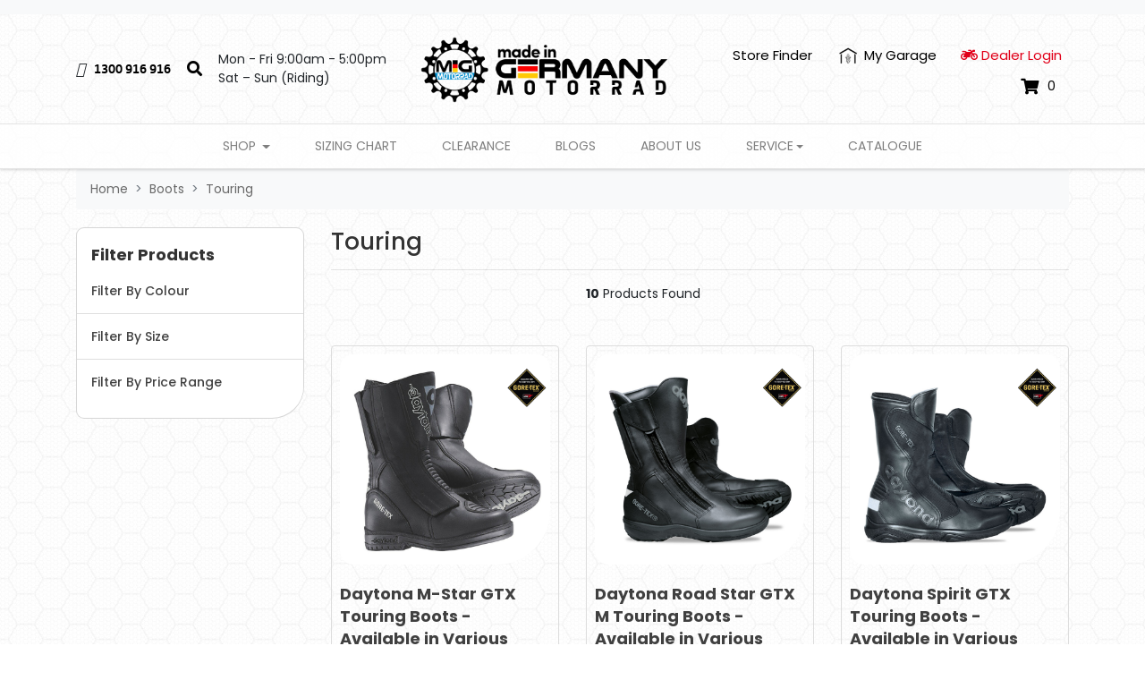

--- FILE ---
content_type: text/html; charset=utf-8
request_url: https://www.migmotorrad.com.au/boots/touring/
body_size: 17035
content:
<!DOCTYPE html>
<html lang="en">
<head itemscope itemtype="http://schema.org/WebSite">
	<meta http-equiv="Content-Type" content="text/html; charset=utf-8"/>
<meta http-equiv="x-ua-compatible" content="ie=edge">
<meta name="keywords" content="Boots Touring"/>
<meta name="description" content="Touring - Boots Touring"/>
<meta name="viewport" content="width=device-width, initial-scale=1, shrink-to-fit=no">
<meta name="csrf-token" content="4fd5f6596c19a90bda11d331d329d602a3b9df59,ab5e83aaf8e2305153030b361e45c4d45daa71e8,1769025021"/>
<meta property="og:image" content="https://www.migmotorrad.com.au/assets/website_logo.png"/>
<meta property="og:title" content="Premium Motorcycle Touring Boots Online Australia"/>
<meta property="og:site_name" content="MIG Motorrad "/>
<meta property="og:type" content="website"/>
<meta property="og:url" content="https://www.migmotorrad.com.au/boots/touring/"/>
<meta property="og:description" content="Touring - Boots Touring"/>
<title itemprop='name'>Premium Motorcycle Touring Boots Online Australia</title>
<link rel="canonical" href="https://www.migmotorrad.com.au/boots/touring/" itemprop="url"/>
<link rel="shortcut icon" href="/assets/favicon_logo.png?1768897618"/>
<!-- Neto Assets -->
<link rel="dns-prefetch preconnect" href="//assets.netostatic.com">
<link rel="dns-prefetch" href="//use.fontawesome.com">
<link rel="dns-prefetch" href="//google-analytics.com">
<link rel="stylesheet" type="text/css" href="https://use.fontawesome.com/releases/v5.7.2/css/all.css" media="all"/>
<link rel="stylesheet" type="text/css" href="https://cdn.neto.com.au/assets/neto-cdn/jquery_ui/1.12.1/jquery-ui.min.css" media="all"/>
<!--[if lte IE 8]>
	<script type="text/javascript" src="https://cdn.neto.com.au/assets/neto-cdn/html5shiv/3.7.0/html5shiv.js"></script>
	<script type="text/javascript" src="https://cdn.neto.com.au/assets/neto-cdn/respond.js/1.3.0/respond.min.js"></script>
<![endif]-->
<!-- Begin: Script 100 -->
<!-- Google Tag Manager -->
<script>(function(w,d,s,l,i){w[l]=w[l]||[];w[l].push({'gtm.start':
new Date().getTime(),event:'gtm.js'});var f=d.getElementsByTagName(s)[0],
j=d.createElement(s),dl=l!='dataLayer'?'&l='+l:'';j.async=true;j.src=
'https://www.googletagmanager.com/gtm.js?id='+i+dl;f.parentNode.insertBefore(j,f);
})(window,document,'script','dataLayer','GTM-PLPKXNF');</script>
<!-- End Google Tag Manager -->
<!-- End: Script 100 -->
<!-- Begin: Script 101 -->
<meta name="google-site-verification" content="QxVq1Z3iEe_YlpcK4aIEUcAHVchWCngxnAPQwdNuyBM" />
<!-- Google Analytics -->
<script>
(function(i,s,o,g,r,a,m){i['GoogleAnalyticsObject']=r;i[r]=i[r]||function(){
(i[r].q=i[r].q||[]).push(arguments)},i[r].l=1*new Date();a=s.createElement(o),
m=s.getElementsByTagName(o)[0];a.async=1;a.src=g;m.parentNode.insertBefore(a,m)
})(window,document,'script','//www.google-analytics.com/analytics.js','ga');
ga('create', 'UA-202539573-1', 'auto');
</script>
<!-- End Google Analytics -->
<!-- End: Script 101 -->
<!-- Begin: Script 105 -->
<meta name="google-site-verification" content="lJXydrAvgJf4vmhFjm8kAgaz6UIycaGEynXWUoQjYMI" />
<!-- End: Script 105 -->
<!-- Begin: Script 106 -->
<script type="text/javascript">
    (function(c,l,a,r,i,t,y){
        c[a]=c[a]||function(){(c[a].q=c[a].q||[]).push(arguments)};
        t=l.createElement(r);t.async=1;t.src="https://www.clarity.ms/tag/"+i;
        y=l.getElementsByTagName(r)[0];y.parentNode.insertBefore(t,y);
    })(window, document, "clarity", "script", "b5f7jywrr0");
</script>
<!-- End: Script 106 -->
<!-- Begin: Script 109 -->
<!-- Google tag (gtag.js) -->

<script async src=https://www.googletagmanager.com/gtag/js?id=G-6VLQ8VBYF7>

</script>

<script>

  window.dataLayer = window.dataLayer || [];

  function gtag(){dataLayer.push(arguments);}

  gtag('js', new Date());

 

  gtag('config', 'G-6VLQ8VBYF7');

</script>
<!-- End: Script 109 -->


	<link rel="preload" href="/assets/themes/limitless/css/app.css?1768897618" as="style">
	<link rel="preload" href="/assets/themes/limitless/css/style.css?1768897618" as="style">
	<link class="theme-selector" rel="stylesheet" href="/assets/themes/limitless/css/app.css?1768897618" media="all"/>
	<link rel="stylesheet" href="/assets/themes/limitless/css/style.css?1768897618" media="all"/>
  <link rel="stylesheet" type="text/css" href="//cdn.jsdelivr.net/npm/slick-carousel@1.8.1/slick/slick.css"/>
	<link href="https://fonts.googleapis.com/css2?family=Poppins:ital,wght@0,300;0,400;0,500;0,600;0,700;1,400&display=swap" rel="stylesheet">
	<script src="https://kit.fontawesome.com/9f3cf4a1bf.js" crossorigin="anonymous"></script>
	<link href="https://db.onlinewebfonts.com/c/fc7fd845ab9062a96aaa215295bf10b3?family=FS+Joey+Bold" rel="stylesheet">
	
</head>
<body id="n_category" class="n_limitless">
    <!-- Header Announcement -->
<div class="bg-light text-center py-2">
        <div class="container">
            <div class="row">
                <div class="col-12">
                    <strong><!----
<p>Our store will be closed on 25th to 28th December and 1st to 4th January 2026<br>
All shipment will be shipped out the next business day. Happy Holidays and Happy New Year!</p> 
---></strong>
                </div>
            </div>
        </div>
    </div>
<a href="#main-content" class="sr-only sr-only-focusable">Skip to main content</a>

	

	<header class="nHeader__wrapper" aria-label="Header container">
		<div class="nHeader py-md-3">
			<div class="container">
				<div class="row align-items-center">
					<div class="container">
						<div class="row align-items-center">
							<div class="col-4 d-block d-md-none nHeader__mNavItem">
								<ul>
									<li>
										<button class="navbar-toggler" type="button" data-toggle="collapse"
											data-target="#navbarMainMenu" aria-controls="navbarMainMenu" aria-expanded="false"
											aria-label="Toggle navigation">
											<i class="fa fa-bars fa-lg" aria-hidden="true"></i>
										</button>
									</li>
									<li>
										<a href="tel:1300 916 916" aria-label="telephone"><i class="fas fa-phone" aria-hidden="true"></i></a>
									</li>
								</ul>
							</div>

							<div class="col-4 d-block d-md-none wrapper-logo text-center">
								<a class="nHeader__brand" href="https://www.migmotorrad.com.au" title="Made In Germany PTY LIMITED">
									<img class="nHeader__logo-mobile py-1 img-fluid text-center"
										src="/assets/website_logo.png?1768897618"
										alt="Made In Germany PTY LIMITED logo" />
								</a>
							</div>
							
							<div class="col-4 d-block d-md-none nHeader__mNavMenu-right">
								<ul>
									<li>
										<a id="mnavacc" href="https://www.migmotorrad.com.au/_myacct"><i class="fas fa-user" aria-hidden="true"></i></a>
									</li>
									<li>
										<a class="navbar-toggler d-inline-block nCartIcon" href="https://www.migmotorrad.com.au/_mycart?tkn=cart&ts=1769025021397755" aria-label="Shopping cart">
											<i class="fa fa-shopping-cart fa-lg" aria-hidden="true"></i>
											<span class="nCartIcon__count badge badge-pill badge-secondary" rel="a2c_item_count">0
											</span>
										</a>
									</li>
								</ul>
							</div>
						</div>
					</div>	

					<div class="d-none d-md-flex align-items-center col-12 col-lg-auto order-3 order-lg-1">
						<i class="fa-solid fa-phone" style="padding-right:10px; font-size:17px;"></i>
						<a href="tel:1300916916" style="font-size:15px; color:#000000; padding-right:18px; font-family: FS Joey Bold">1300 916 916</a>
						<a href="#" data-toggle="search" aria-label="Search" style="color:#000000; font-size: 17px"><i class="fa fa-search"></i></a>
						<div style="padding-left: 18px;">
							<p style="margin-bottom: 0px;">Mon - Fri 9:00am - 5:00pm</p>
							<p style="margin-bottom: 0px;">Sat – Sun (Riding)</p>
						</div>
						<!--<ul class="nav list-social align-items-center ml-auto ml-lg-0" itemscope itemtype="http://schema.org/Organization" role="contentinfo" aria-label="Social media">
							<meta itemprop="url" content="https://www.migmotorrad.com.au"/>
							<meta itemprop="logo" content="https://www.migmotorrad.com.au/assets/website_logo.png"/>
							<meta itemprop="name" content="Made In Germany PTY LIMITED"/>
							<li class="nav-item px-1"><a itemprop="sameAs" href="https://www.facebook.com/madeingermanyofficial/" target="_blank" title="Made In Germany PTY LIMITED on Facebook" rel="noopener"><i class="fab fa-facebook text-facebook" aria-hidden="true"></i><span class="sr-only">Facebook</span></a></li>
							<li class="nav-item px-1"><a itemprop="sameAs" href="https://www.youtube.com/channel/UCCs1vAGxN2ARhH9zW5tg9Dw" target="_blank" title="Made In Germany PTY LIMITED on Youtube" rel="noopener"><i class="fab fa-youtube text-youtube" aria-hidden="true"></i><span class="sr-only">Youtube</span></a></li>
							<li class="nav-item px-1"><a itemprop="sameAs" href="https://www.instagram.com/madeingermanyofficial/" target="_blank" title="Made In Germany PTY LIMITED on Instagram" rel="noopener"><i class="fab fa-instagram text-instagram" aria-hidden="true"></i><span class="sr-only">Instagram</span></a></li>
							<li class="nav-item px-1"><a href="https://motopg.fireside.fm/episodes" target="_blank" title="Moto PG Podcast" rel="noopener" aria-label="Moto PG Podcast">
								<img width="24" height="24" src="/assets/themes/limitless/img/moto-pg.png?1768897618" alt="Moto PG">
							</a></li>
							<li class="nav-item pl-3 pr-1">
								<a href="#" data-toggle="search" aria-label="Search"><i class="fa fa-search"></i></a>
							</li>
						</ul>-->
					</div>
						
					<div class="d-none d-md-block col-auto col-md-3 col-lg-auto wrapper-logo text-sm-center text-left order-1 order-lg-2">
						<a class="nHeader__brand" href="https://www.migmotorrad.com.au" title="Made In Germany PTY LIMITED">
							<img class="nHeader__logo" src="/assets/website_logo.png?1768897618" alt="Made In Germany PTY LIMITED logo"/>
						</a>
					</div>
						
					<div class="d-none d-md-block col col-md-9 col-lg text-right order-2 order-lg-3">
						<!--<a class="btn-header btn--header btn btn-clear btn--clear btn-group mr-1" href="https://www.migmotorrad.com.au/_myacct/wishlist" role="button" title="Wishlist" aria-label="wishlist">Wishlist&nbsp;<i class="fa fa-heart wishlist-icon" aria-hidden="true"></i></a>-->
						<a class="btn-header btn--header btn btn-clear btn--clear btn-group mr-1" href="/store-finder/">
							Store Finder
						</a>
						<div id="my-garage-menu" class="btn-group">
							<button type="button" class="btn btn-header btn--header btn-clear btn--clear mr-1 dropdown-toggle" data-toggle="dropdown" aria-haspopup="true" aria-expanded="false" aria-label="My Account">
								<div class="d-flex align-items-center justify-content-center">
									<img class="my-garage-img mr-2" width="20" height="20" loading="lazy" alt="My Garage" src="/assets/files/garage-logo.png">
									<span>My Garage</span>
								</div>
							</button>
							<ul class="nAccount__dropdown dropdown-menu dropdown-menu float-right">
								<li><a href="https://www.migmotorrad.com.au/_myacct">Account Home</a></li>
								<li><a href="https://www.migmotorrad.com.au/_myacct#orders">Orders</a></li>
								
								<li><a href="https://www.migmotorrad.com.au/_myacct#quotes">Quotes</a></li>
								<li><a href="https://www.migmotorrad.com.au/_myacct/payrec">Pay Invoices</a></li>
								<li><a href="https://www.migmotorrad.com.au/_myacct/favourites">Reorder</a></li>						    
								
								<li><a href="https://www.migmotorrad.com.au/_myacct/wishlist">Wishlists</a></li>
								<li><a href="https://www.migmotorrad.com.au/_myacct/warranty">Resolution Centre</a></li>
								<li><a href="https://www.migmotorrad.com.au/_myacct/edit_account">Edit My Details</a></li>
								<li><a href="https://www.migmotorrad.com.au/_myacct/edit_address">Edit My Address Book</a></li>
								<li class="divider"></li>
								
								<span nloader-content-id="x6xg0Z9G3BAVwz5AXDA8Yl_W-o3NcJCwdxKt-a-yvEc4aRuy77rwMz-AvD2G3RY79UGsf-03B6tEwCHzjdbuxA" nloader-content="[base64]" nloader-data="gMeyZ_SkkbzyYr34hUwsVzGI5sjd8DfL4kwzuPAUsIQ"></span></ul>
						</div>
						<div class="btn-group">
							<a class="nav-link px-2 header-menu__item--dealer" href="/dealer-login"  style="color:#e10019;font-size: 15px;">
								<i class="fa fa-motorcycle" aria-hidden="true"></i>
								<span class="visible-lg visible-inline-lg">Dealer&nbsp;Login </span>
							</a>
						</div>
						<div id="header-cart" class="btn-group">
							
							<button type="button" class="nCartIcon mr-1" data-toggle="dropdown" aria-haspopup="true" aria-expanded="false" aria-label="Shopping cart dropdown">
								<i class="fa fa-shopping-cart" aria-hidden="true"></i> 
								<span rel="a2c_item_count" class="nCartIcon__count">
									0
								</span>
							</button>

							<div class="nCartIcon__dropdown">
								<ul class="dropdown-menu dropdown-menu-right float-right">
									<li class="box" id="neto-dropdown">
										<div class="body" id="cartcontents"></div>
										<div class="footer"></div>
									</li>
								</ul>
							</div>
						</div>
					</div>		                
				</div>
			</div>
		</div>

		<nav class="navbar-expand-md nNavbar nNavbar--white py-md-1">
			<div class="collapse navbar-collapse" id="navbarMainMenu">
				<div class="container">

					<ul class="nNavbar__nav" role="navigation" aria-label="Main menu">
						<li class="nNavbar__item nMegaMenu dropdown dropdown-hover ">
											<a href="/products/" class="nav-link dropdown-toggle" role="button" data-toggle="dropdown" aria-haspopup="true" aria-expanded="false" >
												Shop
											</a>
											<div id="shop-menu" class="dropdown-menu nMegaMenu__dropdown">
												<div class="row">
													<div class="col-md-9">
														<div class="row"><div class="col nMegaMenu__col">
																<h4 class="nMegaMenu__header text-center text-md-left py-md-none py-2 font-weight-bold ">
																	<a href="https://www.migmotorrad.com.au/motorcycle-helmets/" title="Helmets">Helmets</a>
																</h4>

																<ul class="nMegaMenu__links text-center text-md-left py-md-none py-2">
																	<li>
																	<a href="https://www.migmotorrad.com.au/helmets/adventure/" title="Adventure">
																		Adventure
																	</a>
																</li>
																<li>
																	<a href="https://www.migmotorrad.com.au/motorcycle-helmets/open-face/" title="Open Face">
																		Open Face
																	</a>
																</li>
																<li>
																	<a href="https://www.migmotorrad.com.au/helmets/race/" title="Race">
																		Race
																	</a>
																</li>
																<li>
																	<a href="https://www.migmotorrad.com.au/helmets/street/" title="Street">
																		Street
																	</a>
																</li>
																<li>
																	<a href="https://www.migmotorrad.com.au/helmets/touring/" title="Touring">
																		Touring
																	</a>
																</li>
																<li>
																	<a href="https://www.migmotorrad.com.au/helmets/helmet-accessories/" title="Helmet Accessories">
																		Helmet Accessories
																	</a>
																</li>
																<li>
																	<a href="https://www.migmotorrad.com.au/helmets/miniature-helmets/" title="Miniature Helmets">
																		Miniature Helmets
																	</a>
																</li>
																<li>
																	<a href="https://www.migmotorrad.com.au/helmets/schuberth-c3-pro/" title="Schuberth C3 Pro">
																		Schuberth C3 Pro
																	</a>
																</li>
																</ul>
															</div>
															<div class="col nMegaMenu__col">
																<h4 class="nMegaMenu__header text-center text-md-left py-md-none py-2 font-weight-bold ">
																	<a href="https://www.migmotorrad.com.au/motorcycle-clothing/" title="Clothing">Clothing</a>
																</h4>

																<ul class="nMegaMenu__links text-center text-md-left py-md-none py-2">
																	<li>
																	<a href="https://www.migmotorrad.com.au/clothing/rain-gear/" title="Rain Gear">
																		Rain Gear
																	</a>
																</li>
																<li>
																	<a href="https://www.migmotorrad.com.au/clothing/base-layers/" title="Base Layers">
																		Base Layers
																	</a>
																</li>
																<li>
																	<a href="https://www.migmotorrad.com.au/clothing/race-suits/" title="Race Suits">
																		Race Suits
																	</a>
																</li>
																<li>
																	<a href="https://www.migmotorrad.com.au/clothing/casual/" title="Casual">
																		Casual
																	</a>
																</li>
																<li>
																	<a href="https://www.migmotorrad.com.au/clothing/motorcycle-pants/" title="Pants">
																		Pants
																	</a>
																</li>
																<li>
																	<a href="https://www.migmotorrad.com.au/clothing/motorcycle-jackets/" title="Jackets">
																		Jackets
																	</a>
																</li>
																<li class="level-3">
																	<a href="https://www.migmotorrad.com.au/clothing/jackets/sport/" title="Sport">
																		Sport
																	</a>
																</li><li class="level-3">
																	<a href="https://www.migmotorrad.com.au/clothing/jackets/summer/" title="Summer">
																		Summer
																	</a>
																</li><li class="level-3">
																	<a href="https://www.migmotorrad.com.au/motorcycle-clothing/jackets/winter/" title="Winter">
																		Winter
																	</a>
																</li><li class="level-3">
																	<a href="https://www.migmotorrad.com.au/clothing/jackets/waterproof/" title="Waterproof">
																		Waterproof
																	</a>
																</li><li>
																	<a href="https://www.migmotorrad.com.au/kids" title="Kids">
																		Kids
																	</a>
																</li>
																</ul>
															</div>
															<div class="col nMegaMenu__col">
																<h4 class="nMegaMenu__header text-center text-md-left py-md-none py-2 font-weight-bold text-pink">
																	<a href="https://www.migmotorrad.com.au/womens-motorcycle-gear/" title="Women">Women</a>
																</h4>

																<ul class="nMegaMenu__links text-center text-md-left py-md-none py-2">
																	<li>
																	<a href="https://www.migmotorrad.com.au/women/base-layers/" title="Base Layers">
																		Base Layers
																	</a>
																</li>
																<li>
																	<a href="https://www.migmotorrad.com.au/women/motorcycle-boots/" title="Boots">
																		Boots
																	</a>
																</li>
																<li>
																	<a href="https://www.migmotorrad.com.au/women/gloves/" title="Gloves">
																		Gloves
																	</a>
																</li>
																<li>
																	<a href="https://www.migmotorrad.com.au/women/motorcycle-jackets/" title="Jackets">
																		Jackets
																	</a>
																</li>
																<li>
																	<a href="https://www.migmotorrad.com.au/women/pants/" title="Pants">
																		Pants
																	</a>
																</li>
																<li>
																	<a href="https://www.migmotorrad.com.au/women/protection-armour/" title="Protection Armour">
																		Protection Armour
																	</a>
																</li>
																</ul>
															</div>
															<div class="col nMegaMenu__col">
																<h4 class="nMegaMenu__header text-center text-md-left py-md-none py-2 font-weight-bold ">
																	<a href="https://www.migmotorrad.com.au/motorcycle-gloves/" title="Gloves">Gloves</a>
																</h4>

																<ul class="nMegaMenu__links text-center text-md-left py-md-none py-2">
																	<li>
																	<a href="https://www.migmotorrad.com.au/gloves/enduro-mx/" title="Enduro / MX">
																		Enduro / MX
																	</a>
																</li>
																<li>
																	<a href="https://www.migmotorrad.com.au/gloves/sport/" title="Sport">
																		Sport
																	</a>
																</li>
																<li>
																	<a href="https://www.migmotorrad.com.au/motorcycle-gloves/summer/" title="Summer">
																		Summer
																	</a>
																</li>
																<li>
																	<a href="https://www.migmotorrad.com.au/gloves/touring/" title="Touring">
																		Touring
																	</a>
																</li>
																<li>
																	<a href="https://www.migmotorrad.com.au/gloves/urban/" title="Urban">
																		Urban
																	</a>
																</li>
																<li>
																	<a href="https://www.migmotorrad.com.au/gloves/winter/" title="Winter">
																		Winter
																	</a>
																</li>
																<li>
																	<a href="https://www.migmotorrad.com.au/gloves/waterproof/" title="Waterproof">
																		Waterproof
																	</a>
																</li>
																<li>
																	<a href="https://www.migmotorrad.com.au/gloves/short-gloves/" title="Short Fingered Gloves">
																		Short Fingered Gloves
																	</a>
																</li>
																<li>
																	<a href="https://www.migmotorrad.com.au/gloves/long-gloves/" title="Long Fingered Gloves">
																		Long Fingered Gloves
																	</a>
																</li>
																</ul>
															</div>
															<div class="col nMegaMenu__col">
																<h4 class="nMegaMenu__header text-center text-md-left py-md-none py-2 font-weight-bold ">
																	<a href="https://www.migmotorrad.com.au/motorcycle-boots/" title="Boots">Boots</a>
																</h4>

																<ul class="nMegaMenu__links text-center text-md-left py-md-none py-2">
																	<li>
																	<a href="https://www.migmotorrad.com.au/boots/adventure/" title="Adventure">
																		Adventure
																	</a>
																</li>
																<li>
																	<a href="https://www.migmotorrad.com.au/boots/casual/" title="Casual">
																		Casual
																	</a>
																</li>
																<li>
																	<a href="https://www.migmotorrad.com.au/boots/race/" title="Race">
																		Race
																	</a>
																</li>
																<li>
																	<a href="https://www.migmotorrad.com.au/boots/short/" title="Short">
																		Short
																	</a>
																</li>
																<li>
																	<a href="https://www.migmotorrad.com.au/boots/touring/" title="Touring">
																		Touring
																	</a>
																</li>
																<li>
																	<a href="https://www.migmotorrad.com.au/boots/boots-accessories/" title="Boots Accessories">
																		Boots Accessories
																	</a>
																</li>
																<li>
																	<a href="https://www.migmotorrad.com.au/boots/waterproof/" title="Waterproof">
																		Waterproof
																	</a>
																</li>
																</ul>
															</div>
															<div class="col nMegaMenu__col">
																<h4 class="nMegaMenu__header text-center text-md-left py-md-none py-2 font-weight-bold ">
																	<a href="https://www.migmotorrad.com.au/protection-armour/" title="Protection Armour">Protection Armour</a>
																</h4>

																<ul class="nMegaMenu__links text-center text-md-left py-md-none py-2">
																	<li>
																	<a href="https://www.migmotorrad.com.au/protection-armour/air-vest/" title="Air Vest">
																		Air Vest
																	</a>
																</li>
																<li>
																	<a href="https://www.migmotorrad.com.au/protection-armour/body/" title="Body">
																		Body
																	</a>
																</li>
																<li class="level-3">
																	<a href="https://www.migmotorrad.com.au/protection-armour/body/d3o/" title="D3O">
																		D3O
																	</a>
																</li><li class="level-3">
																	<a href="https://www.migmotorrad.com.au/protection-armour/body/sas-tec/" title="SAS-TEC">
																		SAS-TEC
																	</a>
																</li><li>
																	<a href="https://www.migmotorrad.com.au/motorcycle-body-armour/knee-sliders/" title="Knee Sliders">
																		Knee Sliders
																	</a>
																</li>
																</ul>
															</div>
															<div class="col nMegaMenu__col">
																<h4 class="nMegaMenu__header text-center text-md-left py-md-none py-2 font-weight-bold ">
																	<a href="https://www.migmotorrad.com.au/motorcycle-accessories/" title="Accessories">Accessories</a>
																</h4>

																<ul class="nMegaMenu__links text-center text-md-left py-md-none py-2">
																	<li>
																	<a href="https://www.migmotorrad.com.au/accessories/motorcycle-socks/" title="Belt / Socks">
																		Belt / Socks
																	</a>
																</li>
																<li>
																	<a href="https://www.migmotorrad.com.au/accessories/motorcycle-covers/" title="Bike Covers">
																		Bike Covers
																	</a>
																</li>
																<li>
																	<a href="https://www.migmotorrad.com.au/accessories/braces/" title="Braces">
																		Braces
																	</a>
																</li>
																<li>
																	<a href="https://www.migmotorrad.com.au/accessories/clothes-boot-care/" title="Clothes / Boot Care">
																		Clothes / Boot Care
																	</a>
																</li>
																<li>
																	<a href="https://www.migmotorrad.com.au/accessories/motorcycle-glasses/" title="Eyewear">
																		Eyewear
																	</a>
																</li>
																<li>
																	<a href="https://www.migmotorrad.com.au/headwear/" title="Headwear">
																		Headwear
																	</a>
																</li>
																<li>
																	<a href="https://www.migmotorrad.com.au/accessories/motorcycle-luggage-bags/" title="Luggage / Bags">
																		Luggage / Bags
																	</a>
																</li>
																<li>
																	<a href="https://www.migmotorrad.com.au/accessories/care-maintenance/" title="Care & Maintenance">
																		Care & Maintenance
																	</a>
																</li>
																</ul>
															</div>
															<div class="col nMegaMenu__col">
																<h4 class="nMegaMenu__header text-center text-md-left py-md-none py-2 font-weight-bold ">
																	<a href="https://www.migmotorrad.com.au/vouchers/" title="Vouchers">Vouchers</a>
																</h4>

																<ul class="nMegaMenu__links text-center text-md-left py-md-none py-2">
																	</ul>
															</div>
															</div>
													</div>
													<div class="d-none d-md-block col-md-3">
														
													</div>
												</div>
											</div>
										</li>
								<li class="nNavbar__item ">
									<a href="/size-chart" class="nav-link " >Sizing Chart</a>
									</li>
								<li class="nNavbar__item ">
									<a href="/motorcycle-gear-clearance/" class="nav-link " >Clearance</a>
									</li>
								<li class="nNavbar__item ">
									<a href="/blog/our-blog/" class="nav-link " >Blogs</a>
									</li>
								<li class="nNavbar__item ">
									<a href="/about-us/" class="nav-link " >About Us</a>
									</li>
								<li class="nNavbar__item dropdown dropdown-hover ">
									<a href="" class="nav-link dropdown-toggle" role="button" data-toggle="dropdown" aria-haspopup="true" aria-expanded="false">Service</a>
									<ul class="dropdown-menu nNavbar__mobile">
											<li class=""> <a href="/form/contact-us/" class="nuhover dropdown-item">Contact Us</a>
									</li><li class=""> <a href="https://www.held.de/en/service-en/5-jahres-garantie-en/" class="nuhover dropdown-item">Held 5 year Warranty Extension</a>
									</li><li class=""> <a href="https://service.schuberth.com/en/warranty-registration.html" class="nuhover dropdown-item">Schuberth 5 year Warranty Extension</a>
									</li><li class=""> <a href="https://www.held.de/en/service-en/tutorials/" class="nuhover dropdown-item">Tutorials</a>
									</li><li class=""> <a href="https://www.held.de/en/service-en/tipps-en/" class="nuhover dropdown-item">Material/Care</a>
									</li><li class=""> <a href="/glossary/" class="nuhover dropdown-item">Glossary</a>
									</li>
										</ul>
									</li>
								<li class="nNavbar__item ">
									<a href="/Catalogue" class="nav-link " >Catalogue</a>
									</li>
								
						
					</ul>  
				</div>
			</div>
		</nav>

		<div class="js-cart-message cart-message" id="n_product"><p></p></div>	
	</header>
	<div class="position-relative">
		<div class="head-search nMobileSearchWrapper">
			<div class="container">
				<div class="nHeaderMobileSearch">
					<div class="search-results-search">
						<form class="" name="productsearch" method="get" action="/">
							<input type="hidden" name="rf" value="kw" />
							<div class="input-group input-group-lg">
								<input class="form-control ajax_search" id="name_search-results" autocomplete="off" name="kw" value="" type="search"/>
								<span class="input-group-append">
									<button type="submit" value="Search" class="btn btn-outline-secondary btn--outline-secondary"><i class="fa fa-search"></i></button>
								</span>
							</div>
						</form>
					</div>
				</div>
			</div>
		</div>
	</div>
	
	<div class="nMainContent" id="main-content" role="main"> 
		<div class="nMainContent__inner"><div class="container">
	
	<nav aria-label="breadcrumb">
				<ol class="breadcrumb" itemscope itemtype="http://schema.org/BreadcrumbList">
					<li class="breadcrumb-item" itemprop="itemListElement" itemscope itemtype="http://schema.org/ListItem">
						<a href="https://www.migmotorrad.com.au" itemprop="item"><span itemprop="name">Home</span></a>
						<meta itemprop="position" content="0" />
					</li><li class="breadcrumb-item" itemprop="itemListElement" itemscope itemtype="http://schema.org/ListItem">
						<a href="/motorcycle-boots/" itemprop="item"><span itemprop="name">Boots</span></a>
						<meta itemprop="position" content="1" />
					</li><li class="breadcrumb-item" itemprop="itemListElement" itemscope itemtype="http://schema.org/ListItem">
						<a href="/boots/touring/" itemprop="item"><span itemprop="name">Touring</span></a>
						<meta itemprop="position" content="2" />
					</li></ol>
			</nav>


	<div class="row">
	
		<aside class="col-12 col-md-3 nSidebar" id="left-sidebar">
	
	<div class="card overflow-hidden mb-2" >
			<a href="#filters" data-toggle="collapse" role="button"> <div class="card-header">
				<h3 class="mb-0">
					Filter Products
				</h3>
			</div>
		</a>
			<div id="filters" class="collapse">
				<div class="list-group list-group-flush" role="group">
					<div class="list-group-item">
								<h3 class="h4 mb-0">
									<a role="button" data-toggle="collapse" aria-expanded="false" href="#filter-Colour" aria-controls="#filter-Colour">Filter By Colour</a>
								</h3>
								<div id ="filter-Colour" class="collapse"><a class="filter list-group-item list-group-item-action d-flex justify-content-between align-items-center" href="/boots/touring/?rf=va&va=1" aria-label="Filter Colour to Black" rel="nofollow">
									<span><i class="far fa-square"></i> Black</span>
									<span class="badge badge-secondary badge-pill">9</span>
								</a>
							</div>
						</div><div class="list-group-item">
								<h3 class="h4 mb-0">
									<a role="button" data-toggle="collapse" aria-expanded="false" href="#filter-Size" aria-controls="#filter-Size">Filter By Size</a>
								</h3>
								<div id ="filter-Size" class="collapse"><a class="filter list-group-item list-group-item-action d-flex justify-content-between align-items-center" href="/boots/touring/?rf=va&va=4" aria-label="Filter Size to 36" rel="nofollow">
									<span><i class="far fa-square"></i> 36</span>
									<span class="badge badge-secondary badge-pill">3</span>
								</a>
							<a class="filter list-group-item list-group-item-action d-flex justify-content-between align-items-center" href="/boots/touring/?rf=va&va=5" aria-label="Filter Size to 37" rel="nofollow">
									<span><i class="far fa-square"></i> 37</span>
									<span class="badge badge-secondary badge-pill">5</span>
								</a>
							<a class="filter list-group-item list-group-item-action d-flex justify-content-between align-items-center" href="/boots/touring/?rf=va&va=6" aria-label="Filter Size to 38" rel="nofollow">
									<span><i class="far fa-square"></i> 38</span>
									<span class="badge badge-secondary badge-pill">8</span>
								</a>
							<a class="filter list-group-item list-group-item-action d-flex justify-content-between align-items-center" href="/boots/touring/?rf=va&va=7" aria-label="Filter Size to 39" rel="nofollow">
									<span><i class="far fa-square"></i> 39</span>
									<span class="badge badge-secondary badge-pill">8</span>
								</a>
							<a class="filter list-group-item list-group-item-action d-flex justify-content-between align-items-center" href="/boots/touring/?rf=va&va=8" aria-label="Filter Size to 40" rel="nofollow">
									<span><i class="far fa-square"></i> 40</span>
									<span class="badge badge-secondary badge-pill">9</span>
								</a>
							<a class="filter list-group-item list-group-item-action d-flex justify-content-between align-items-center" href="/boots/touring/?rf=va&va=9" aria-label="Filter Size to 41" rel="nofollow">
									<span><i class="far fa-square"></i> 41</span>
									<span class="badge badge-secondary badge-pill">9</span>
								</a>
							<a class="filter list-group-item list-group-item-action d-flex justify-content-between align-items-center" href="/boots/touring/?rf=va&va=10" aria-label="Filter Size to 42" rel="nofollow">
									<span><i class="far fa-square"></i> 42</span>
									<span class="badge badge-secondary badge-pill">9</span>
								</a>
							<a class="filter list-group-item list-group-item-action d-flex justify-content-between align-items-center" href="/boots/touring/?rf=va&va=11" aria-label="Filter Size to 43" rel="nofollow">
									<span><i class="far fa-square"></i> 43</span>
									<span class="badge badge-secondary badge-pill">9</span>
								</a>
							<a class="filter list-group-item list-group-item-action d-flex justify-content-between align-items-center" href="/boots/touring/?rf=va&va=12" aria-label="Filter Size to 44" rel="nofollow">
									<span><i class="far fa-square"></i> 44</span>
									<span class="badge badge-secondary badge-pill">9</span>
								</a>
							<a class="filter list-group-item list-group-item-action d-flex justify-content-between align-items-center" href="/boots/touring/?rf=va&va=13" aria-label="Filter Size to 45" rel="nofollow">
									<span><i class="far fa-square"></i> 45</span>
									<span class="badge badge-secondary badge-pill">9</span>
								</a>
							<a class="filter list-group-item list-group-item-action d-flex justify-content-between align-items-center" href="/boots/touring/?rf=va&va=14" aria-label="Filter Size to 46" rel="nofollow">
									<span><i class="far fa-square"></i> 46</span>
									<span class="badge badge-secondary badge-pill">8</span>
								</a>
							<a class="filter list-group-item list-group-item-action d-flex justify-content-between align-items-center" href="/boots/touring/?rf=va&va=15" aria-label="Filter Size to 47" rel="nofollow">
									<span><i class="far fa-square"></i> 47</span>
									<span class="badge badge-secondary badge-pill">8</span>
								</a>
							<a class="filter list-group-item list-group-item-action d-flex justify-content-between align-items-center" href="/boots/touring/?rf=va&va=16" aria-label="Filter Size to 48" rel="nofollow">
									<span><i class="far fa-square"></i> 48</span>
									<span class="badge badge-secondary badge-pill">8</span>
								</a>
							<a class="filter list-group-item list-group-item-action d-flex justify-content-between align-items-center" href="/boots/touring/?rf=va&va=17" aria-label="Filter Size to 49" rel="nofollow">
									<span><i class="far fa-square"></i> 49</span>
									<span class="badge badge-secondary badge-pill">8</span>
								</a>
							<a class="filter list-group-item list-group-item-action d-flex justify-content-between align-items-center" href="/boots/touring/?rf=va&va=34" aria-label="Filter Size to 50" rel="nofollow">
									<span><i class="far fa-square"></i> 50</span>
									<span class="badge badge-secondary badge-pill">4</span>
								</a>
							<a class="filter list-group-item list-group-item-action d-flex justify-content-between align-items-center" href="/boots/touring/?rf=va&va=35" aria-label="Filter Size to 51" rel="nofollow">
									<span><i class="far fa-square"></i> 51</span>
									<span class="badge badge-secondary badge-pill">3</span>
								</a>
							</div>
						</div>
					
					
					<div class="list-group-item d-l-none d-xl-none">
								<h3 class="h4 mb-0">
									<a role="button" data-toggle="collapse" aria-expanded="false" href="#filter-price1" aria-controls="#filter-price1">Filter By Price Range</a>
								</h3>
							<div id="filter-price1" class="collapse"><a class="filter list-group-item d-l-none d-xl-none" href="/boots/touring/?pr=0-200&rf=pr" rel="nofollow"><i class="far fa-square"></i> $200 or below</a>
								<a class="filter list-group-item d-l-none d-xl-none" href="/boots/touring/?pr=200-300&rf=pr" rel="nofollow"><i class="far fa-square"></i> $200 to $300</a>
								<a class="filter list-group-item d-l-none d-xl-none" href="/boots/touring/?pr=300-400&rf=pr" rel="nofollow"><i class="far fa-square"></i> $300 to $400</a>
								<a class="filter list-group-item d-l-none d-xl-none" href="/boots/touring/?pr=400-500&rf=pr" rel="nofollow"><i class="far fa-square"></i> $400 to $500</a>
								<a class="filter list-group-item d-l-none d-xl-none" href="/boots/touring/?pr=500-600&rf=pr" rel="nofollow"><i class="far fa-square"></i> $500 to $600</a>
								<a class="filter list-group-item d-l-none d-xl-none" href="/boots/touring/?pr=600-700&rf=pr" rel="nofollow"><i class="far fa-square"></i> $600 to $700</a>
								<a class="filter list-group-item d-l-none d-xl-none" href="/boots/touring/?pr=700-0&rf=pr" rel="nofollow"><i class="far fa-square"></i> $700 or above</a>
								</div>
						</div>
					<div class="list-group-item hidden-sm d-none d-sm-block">
								<h3 class="h4 mb-0">
									<a role="button" data-toggle="collapse" aria-expanded="false" href="#filter-price2" aria-controls="#filter-price2">Filter By Price Range</a>
								</h3>
							<div id="filter-price2" class="collapse">
							<div class="mt-3">
								<p id="price-range"></p><p id="price-range-text" class="price_range"></p>
								<form id="pricesearch" method="get" action="/boots/touring/">
									<input type="hidden" name="rf" value="pr?rf=pr">
									<input  name="pr" type="hidden" value="">
									<input type="submit" value="Filter Price" class="btn btn-outline-secondary btn--outline-secondary btn-sm" />
									</form>
							</div></div>
						</div>
					
				</div>
			</div>
		</div>
	</aside>
<div class="col-12 col-md-9">
				
		<h1 class="page-header">
			Touring
			
			</h1>
		<hr aria-hidden="true" />
		
			
			<div class="row sort_container align-items-center">
					<div class="col-4 col-md-7 col-lg-4">
						<script>
							function viewtype(view) {
								var f=document.viewForm;
								f['viewby'].value=view;
								f.submit();
							}
						</script>
						<form method="get" name="viewForm" action="/boots/touring/" class="hidden">
							<input name="rf" type="hidden" value="">
							<input name="viewby" type="hidden" value=""/>
						</form>
						<div class="viewby btn-group">
							</div>
					</div>
					<div class="col-4 d-none d-lg-block">
						<div class="btn-text btn--text">
							<strong>10</strong> Products&nbsp;Found
						</div>
					</div>
					<div class="col-8 col-md-5 col-lg-4">
						</div>
				</div>
				
				<div class="row">
					<div class="col-12">
						<hr style="border-color: transparent;margin-bottom: 30px;" aria-hidden="true" />
					</div>
				</div>

				<div class="thumb">
					<section class="row products-row" aria-label="Products in category"><article class="nProductThumb__col col-12 col-sm-6 col-lg-4 col-xl-4 pb-2 " role="article" aria-label="Product thumbnail">
	<div class="card thumbnail card-body nProductThumb" itemscope itemtype="http://schema.org/Product">
		<meta itemprop="brand" content="Daytona"/>
		<meta itemprop="mpn" content="DAYMSTAR_"/>
		<div class="nProductThumb__img">
			<a href="https://www.migmotorrad.com.au/daytona-m-star-gtx-touring-boots-available-in-various-sizes" class="thumbnail-image pb-2">
				<img src="/assets/full/DAYMSTAR_.jpg?20220408205518" itemprop="image" class="product-image img-fluid" alt="Daytona M-Star GTX Touring Boots - Available in Various Sizes" rel="itmimgDAYMSTAR_">
			</a>
		</div>
		
		<div class="card-info">

			<p class="card-title h4" itemprop="name"><a href="https://www.migmotorrad.com.au/daytona-m-star-gtx-touring-boots-available-in-various-sizes">Daytona M-Star GTX Touring Boots - Available in Various Sizes</a></p>
		
			<p class="price" itemprop="offers" itemscope itemtype="http://schema.org/Offer" aria-label="Daytona M-Star GTX Touring Boots - Available in Various Sizes price">
				From&nbsp;<span itemprop="price" content="800">$800.00</span>
				<meta itemprop="priceCurrency" content="AUD">
			</p>
			
			<div class="sr-only"><!-- Begin: Script 102 -->
<p>
Or <strong>4 interest-free payments</strong> of <strong>$200.00</strong> with
<img src="//assets.netostatic.com/assets/neto-cdn/afterpay/ap-01.jpg" alt="afterpay" style="height: auto; max-width: 100px; display: inline-block;">
</p>

<!-- End: Script 102 -->
</div>
			
			<!-- Purchase Logic -->
			<form class="form-inline buying-options">
				<input type="hidden" id="skuyqB5bDAYMSTAR_" name="skuyqB5bDAYMSTAR_" value="DAYMSTAR_">
				<input type="hidden" id="modelyqB5bDAYMSTAR_" name="modelyqB5bDAYMSTAR_" value="Daytona M-Star GTX Touring Boots - Available in Various Sizes">
				<input type="hidden" id="thumbyqB5bDAYMSTAR_" name="thumbyqB5bDAYMSTAR_" value="/assets/thumb/DAYMSTAR_.jpg?20220408205518">
				<input type="hidden" id="qtyyqB5bDAYMSTAR_" name="qtyyqB5bDAYMSTAR_" value="1" class="input-tiny">
				
				<a href="https://www.migmotorrad.com.au/daytona-m-star-gtx-touring-boots-available-in-various-sizes" title="View Daytona M-Star GTX Touring Boots - Available in Various Sizes Buying Options" class="nBtn" data-loading-text="<i class='fa fa-spinner fa-spin' style='font-size: 14px'></i>">See Options</a>
				</form>
			<!-- /Purchase Logic -->

			<div class="savings-container">
				</div>

		</div>

	</div>

</article>
<article class="nProductThumb__col col-12 col-sm-6 col-lg-4 col-xl-4 pb-2 " role="article" aria-label="Product thumbnail">
	<div class="card thumbnail card-body nProductThumb" itemscope itemtype="http://schema.org/Product">
		<meta itemprop="brand" content="Daytona"/>
		<meta itemprop="mpn" content="DAYROADSTAR_"/>
		<div class="nProductThumb__img">
			<a href="https://www.migmotorrad.com.au/daytona-road-star-gtx-m-touring-boots-available-in-various-sizes" class="thumbnail-image pb-2">
				<img src="/assets/full/DAYROADSTAR_.jpg?20210518183650" itemprop="image" class="product-image img-fluid" alt="Daytona Road Star GTX M Touring Boots - Available in Various Sizes" rel="itmimgDAYROADSTAR_">
			</a>
		</div>
		
		<div class="card-info">

			<p class="card-title h4" itemprop="name"><a href="https://www.migmotorrad.com.au/daytona-road-star-gtx-m-touring-boots-available-in-various-sizes">Daytona Road Star GTX M Touring Boots - Available in Various Sizes</a></p>
		
			<p class="price" itemprop="offers" itemscope itemtype="http://schema.org/Offer" aria-label="Daytona Road Star GTX M Touring Boots - Available in Various Sizes price">
				From&nbsp;<span itemprop="price" content="750">$750.00</span>
				<meta itemprop="priceCurrency" content="AUD">
			</p>
			
			<div class="sr-only"><!-- Begin: Script 102 -->
<p>
Or <strong>4 interest-free payments</strong> of <strong>$187.50</strong> with
<img src="//assets.netostatic.com/assets/neto-cdn/afterpay/ap-01.jpg" alt="afterpay" style="height: auto; max-width: 100px; display: inline-block;">
</p>

<!-- End: Script 102 -->
</div>
			
			<!-- Purchase Logic -->
			<form class="form-inline buying-options">
				<input type="hidden" id="skuW8x9pDAYROADSTAR_" name="skuW8x9pDAYROADSTAR_" value="DAYROADSTAR_">
				<input type="hidden" id="modelW8x9pDAYROADSTAR_" name="modelW8x9pDAYROADSTAR_" value="Daytona Road Star GTX M Touring Boots - Available in Various Sizes">
				<input type="hidden" id="thumbW8x9pDAYROADSTAR_" name="thumbW8x9pDAYROADSTAR_" value="/assets/thumb/DAYROADSTAR_.jpg?20210518183650">
				<input type="hidden" id="qtyW8x9pDAYROADSTAR_" name="qtyW8x9pDAYROADSTAR_" value="1" class="input-tiny">
				
				<a href="https://www.migmotorrad.com.au/daytona-road-star-gtx-m-touring-boots-available-in-various-sizes" title="View Daytona Road Star GTX M Touring Boots - Available in Various Sizes Buying Options" class="nBtn" data-loading-text="<i class='fa fa-spinner fa-spin' style='font-size: 14px'></i>">See Options</a>
				</form>
			<!-- /Purchase Logic -->

			<div class="savings-container">
				</div>

		</div>

	</div>

</article>
<article class="nProductThumb__col col-12 col-sm-6 col-lg-4 col-xl-4 pb-2 " role="article" aria-label="Product thumbnail">
	<div class="card thumbnail card-body nProductThumb" itemscope itemtype="http://schema.org/Product">
		<meta itemprop="brand" content="Daytona"/>
		<meta itemprop="mpn" content="DAYSPRIRITGTX_"/>
		<div class="nProductThumb__img">
			<a href="https://www.migmotorrad.com.au/daytona-spirit-gtx-touring-boots-available-in-various-sizes" class="thumbnail-image pb-2">
				<img src="/assets/full/DAYSPRIRITGTX_.jpg?20210518184009" itemprop="image" class="product-image img-fluid" alt="Daytona Spirit GTX Touring Boots - Available in Various Sizes" rel="itmimgDAYSPRIRITGTX_">
			</a>
		</div>
		
		<div class="card-info">

			<p class="card-title h4" itemprop="name"><a href="https://www.migmotorrad.com.au/daytona-spirit-gtx-touring-boots-available-in-various-sizes">Daytona Spirit GTX Touring Boots - Available in Various Sizes</a></p>
		
			<p class="price" itemprop="offers" itemscope itemtype="http://schema.org/Offer" aria-label="Daytona Spirit GTX Touring Boots - Available in Various Sizes price">
				From&nbsp;<span itemprop="price" content="666">$666.00</span>
				<meta itemprop="priceCurrency" content="AUD">
			</p>
			
			<div class="sr-only"><!-- Begin: Script 102 -->
<p>
Or <strong>4 interest-free payments</strong> of <strong>$166.50</strong> with
<img src="//assets.netostatic.com/assets/neto-cdn/afterpay/ap-01.jpg" alt="afterpay" style="height: auto; max-width: 100px; display: inline-block;">
</p>

<!-- End: Script 102 -->
</div>
			
			<!-- Purchase Logic -->
			<form class="form-inline buying-options">
				<input type="hidden" id="skuR3a6jDAYSPRIRITGTX_" name="skuR3a6jDAYSPRIRITGTX_" value="DAYSPRIRITGTX_">
				<input type="hidden" id="modelR3a6jDAYSPRIRITGTX_" name="modelR3a6jDAYSPRIRITGTX_" value="Daytona Spirit GTX Touring Boots - Available in Various Sizes">
				<input type="hidden" id="thumbR3a6jDAYSPRIRITGTX_" name="thumbR3a6jDAYSPRIRITGTX_" value="/assets/thumb/DAYSPRIRITGTX_.jpg?20210518184009">
				<input type="hidden" id="qtyR3a6jDAYSPRIRITGTX_" name="qtyR3a6jDAYSPRIRITGTX_" value="1" class="input-tiny">
				
				<a href="https://www.migmotorrad.com.au/daytona-spirit-gtx-touring-boots-available-in-various-sizes" title="View Daytona Spirit GTX Touring Boots - Available in Various Sizes Buying Options" class="nBtn" data-loading-text="<i class='fa fa-spinner fa-spin' style='font-size: 14px'></i>">See Options</a>
				</form>
			<!-- /Purchase Logic -->

			<div class="savings-container">
				</div>

		</div>

	</div>

</article>
<article class="nProductThumb__col col-12 col-sm-6 col-lg-4 col-xl-4 pb-2 " role="article" aria-label="Product thumbnail">
	<div class="card thumbnail card-body nProductThumb" itemscope itemtype="http://schema.org/Product">
		<meta itemprop="brand" content="Daytona"/>
		<meta itemprop="mpn" content="DAYTRANSOPENGTX_"/>
		<div class="nProductThumb__img">
			<a href="https://www.migmotorrad.com.au/daytona-trans-open-gore-tex-boots-available-in-various-sizes" class="thumbnail-image pb-2">
				<img src="/assets/full/DAYTRANSOPENGTX_.jpg?20240805183249" itemprop="image" class="product-image img-fluid" alt="Daytona Trans Open Gore-Tex Boots - Available in Various Sizes" rel="itmimgDAYTRANSOPENGTX_">
			</a>
		</div>
		
		<div class="card-info">

			<p class="card-title h4" itemprop="name"><a href="https://www.migmotorrad.com.au/daytona-trans-open-gore-tex-boots-available-in-various-sizes">Daytona Trans Open Gore-Tex Boots - Available in Various Sizes</a></p>
		
			<p class="price" itemprop="offers" itemscope itemtype="http://schema.org/Offer" aria-label="Daytona Trans Open Gore-Tex Boots - Available in Various Sizes price">
				From&nbsp;<span itemprop="price" content="800">$800.00</span>
				<meta itemprop="priceCurrency" content="AUD">
			</p>
			
			<div class="sr-only"><!-- Begin: Script 102 -->
<p>
Or <strong>4 interest-free payments</strong> of <strong>$200.00</strong> with
<img src="//assets.netostatic.com/assets/neto-cdn/afterpay/ap-01.jpg" alt="afterpay" style="height: auto; max-width: 100px; display: inline-block;">
</p>

<!-- End: Script 102 -->
</div>
			
			<!-- Purchase Logic -->
			<form class="form-inline buying-options">
				<input type="hidden" id="skubUvv6DAYTRANSOPENGTX_" name="skubUvv6DAYTRANSOPENGTX_" value="DAYTRANSOPENGTX_">
				<input type="hidden" id="modelbUvv6DAYTRANSOPENGTX_" name="modelbUvv6DAYTRANSOPENGTX_" value="Daytona Trans Open Gore-Tex Boots - Available in Various Sizes">
				<input type="hidden" id="thumbbUvv6DAYTRANSOPENGTX_" name="thumbbUvv6DAYTRANSOPENGTX_" value="/assets/thumb/DAYTRANSOPENGTX_.jpg?20240805183249">
				<input type="hidden" id="qtybUvv6DAYTRANSOPENGTX_" name="qtybUvv6DAYTRANSOPENGTX_" value="1" class="input-tiny">
				
				<a href="https://www.migmotorrad.com.au/daytona-trans-open-gore-tex-boots-available-in-various-sizes" title="View Daytona Trans Open Gore-Tex Boots - Available in Various Sizes Buying Options" class="nBtn" data-loading-text="<i class='fa fa-spinner fa-spin' style='font-size: 14px'></i>">See Options</a>
				</form>
			<!-- /Purchase Logic -->

			<div class="savings-container">
				</div>

		</div>

	</div>

</article>
<article class="nProductThumb__col col-12 col-sm-6 col-lg-4 col-xl-4 pb-2 " role="article" aria-label="Product thumbnail">
	<div class="card thumbnail card-body nProductThumb" itemscope itemtype="http://schema.org/Product">
		<meta itemprop="brand" content="Daytona"/>
		<meta itemprop="mpn" content="DAYTRAVELSTARGTXPRO_"/>
		<div class="nProductThumb__img">
			<a href="https://www.migmotorrad.com.au/daytona-travel-star-gtx-pro-touring-boots-available-in-various-sizes" class="thumbnail-image pb-2">
				<img src="/assets/full/DAYTRAVELSTARGTXPRO_.jpg?20230707180226" itemprop="image" class="product-image img-fluid" alt="Daytona Travel Star GTX PRO Touring Boots - Available in Various Sizes" rel="itmimgDAYTRAVELSTARGTXPRO_">
			</a>
		</div>
		
		<div class="card-info">

			<p class="card-title h4" itemprop="name"><a href="https://www.migmotorrad.com.au/daytona-travel-star-gtx-pro-touring-boots-available-in-various-sizes">Daytona Travel Star GTX PRO Touring Boots - Available in Various Sizes</a></p>
		
			<p class="price" itemprop="offers" itemscope itemtype="http://schema.org/Offer" aria-label="Daytona Travel Star GTX PRO Touring Boots - Available in Various Sizes price">
				From&nbsp;<span itemprop="price" content="850">$850.00</span>
				<meta itemprop="priceCurrency" content="AUD">
			</p>
			
			<div class="sr-only"><!-- Begin: Script 102 -->
<p>
Or <strong>4 interest-free payments</strong> of <strong>$212.50</strong> with
<img src="//assets.netostatic.com/assets/neto-cdn/afterpay/ap-01.jpg" alt="afterpay" style="height: auto; max-width: 100px; display: inline-block;">
</p>

<!-- End: Script 102 -->
</div>
			
			<!-- Purchase Logic -->
			<form class="form-inline buying-options">
				<input type="hidden" id="skuyjm1hDAYTRAVELSTARGTXPRO_" name="skuyjm1hDAYTRAVELSTARGTXPRO_" value="DAYTRAVELSTARGTXPRO_">
				<input type="hidden" id="modelyjm1hDAYTRAVELSTARGTXPRO_" name="modelyjm1hDAYTRAVELSTARGTXPRO_" value="Daytona Travel Star GTX PRO Touring Boots - Available in Various Sizes">
				<input type="hidden" id="thumbyjm1hDAYTRAVELSTARGTXPRO_" name="thumbyjm1hDAYTRAVELSTARGTXPRO_" value="/assets/thumb/DAYTRAVELSTARGTXPRO_.jpg?20230707180226">
				<input type="hidden" id="qtyyjm1hDAYTRAVELSTARGTXPRO_" name="qtyyjm1hDAYTRAVELSTARGTXPRO_" value="1" class="input-tiny">
				
				<a href="https://www.migmotorrad.com.au/daytona-travel-star-gtx-pro-touring-boots-available-in-various-sizes" title="View Daytona Travel Star GTX PRO Touring Boots - Available in Various Sizes Buying Options" class="nBtn" data-loading-text="<i class='fa fa-spinner fa-spin' style='font-size: 14px'></i>">See Options</a>
				</form>
			<!-- /Purchase Logic -->

			<div class="savings-container">
				</div>

		</div>

	</div>

</article>
<article class="nProductThumb__col col-12 col-sm-6 col-lg-4 col-xl-4 pb-2 " role="article" aria-label="Product thumbnail">
	<div class="card thumbnail card-body nProductThumb" itemscope itemtype="http://schema.org/Product">
		<meta itemprop="brand" content="Daytona"/>
		<meta itemprop="mpn" content="DAYTRAVELSTAR_"/>
		<div class="nProductThumb__img">
			<a href="https://www.migmotorrad.com.au/dayona-travel-star-gtx-touring-boots-available-in-various-sizes" class="thumbnail-image pb-2">
				<img src="/assets/full/DAYTRAVELSTAR_.jpg?20210518184802" itemprop="image" class="product-image img-fluid" alt="Daytona Travel Star GTX Touring Boots - Available in Various Sizes" rel="itmimgDAYTRAVELSTAR_">
			</a>
		</div>
		
		<div class="card-info">

			<p class="card-title h4" itemprop="name"><a href="https://www.migmotorrad.com.au/dayona-travel-star-gtx-touring-boots-available-in-various-sizes">Daytona Travel Star GTX Touring Boots - Available in Various Sizes</a></p>
		
			<p class="price" itemprop="offers" itemscope itemtype="http://schema.org/Offer" aria-label="Daytona Travel Star GTX Touring Boots - Available in Various Sizes price">
				From&nbsp;<span itemprop="price" content="800">$800.00</span>
				<meta itemprop="priceCurrency" content="AUD">
			</p>
			
			<div class="sr-only"><!-- Begin: Script 102 -->
<p>
Or <strong>4 interest-free payments</strong> of <strong>$200.00</strong> with
<img src="//assets.netostatic.com/assets/neto-cdn/afterpay/ap-01.jpg" alt="afterpay" style="height: auto; max-width: 100px; display: inline-block;">
</p>

<!-- End: Script 102 -->
</div>
			
			<!-- Purchase Logic -->
			<form class="form-inline buying-options">
				<input type="hidden" id="skuUH0kODAYTRAVELSTAR_" name="skuUH0kODAYTRAVELSTAR_" value="DAYTRAVELSTAR_">
				<input type="hidden" id="modelUH0kODAYTRAVELSTAR_" name="modelUH0kODAYTRAVELSTAR_" value="Daytona Travel Star GTX Touring Boots - Available in Various Sizes">
				<input type="hidden" id="thumbUH0kODAYTRAVELSTAR_" name="thumbUH0kODAYTRAVELSTAR_" value="/assets/thumb/DAYTRAVELSTAR_.jpg?20210518184802">
				<input type="hidden" id="qtyUH0kODAYTRAVELSTAR_" name="qtyUH0kODAYTRAVELSTAR_" value="1" class="input-tiny">
				
				<a href="https://www.migmotorrad.com.au/dayona-travel-star-gtx-touring-boots-available-in-various-sizes" title="View Daytona Travel Star GTX Touring Boots - Available in Various Sizes Buying Options" class="nBtn" data-loading-text="<i class='fa fa-spinner fa-spin' style='font-size: 14px'></i>">See Options</a>
				</form>
			<!-- /Purchase Logic -->

			<div class="savings-container">
				</div>

		</div>

	</div>

</article>
<article class="nProductThumb__col col-12 col-sm-6 col-lg-4 col-xl-4 pb-2 " role="article" aria-label="Product thumbnail">
	<div class="card thumbnail card-body nProductThumb" itemscope itemtype="http://schema.org/Product">
		<meta itemprop="brand" content="Daytona"/>
		<meta itemprop="mpn" content="DAYURBANMASTER2_"/>
		<div class="nProductThumb__img">
			<a href="https://www.migmotorrad.com.au/daytona-urban-master-2-gtx-boots-available-in-various-sizes" class="thumbnail-image pb-2">
				<img src="/assets/full/DAYURBANMASTER2_.jpg?20230403191858" itemprop="image" class="product-image img-fluid" alt="Daytona Urban Master 2 GTX Boots - Available in Various Sizes" rel="itmimgDAYURBANMASTER2_">
			</a>
		</div>
		
		<div class="card-info">

			<p class="card-title h4" itemprop="name"><a href="https://www.migmotorrad.com.au/daytona-urban-master-2-gtx-boots-available-in-various-sizes">Daytona Urban Master 2 GTX Boots - Available in Various Sizes</a></p>
		
			<p class="price" itemprop="offers" itemscope itemtype="http://schema.org/Offer" aria-label="Daytona Urban Master 2 GTX Boots - Available in Various Sizes price">
				From&nbsp;<span itemprop="price" content="750">$750.00</span>
				<meta itemprop="priceCurrency" content="AUD">
			</p>
			
			<div class="sr-only"><!-- Begin: Script 102 -->
<p>
Or <strong>4 interest-free payments</strong> of <strong>$187.50</strong> with
<img src="//assets.netostatic.com/assets/neto-cdn/afterpay/ap-01.jpg" alt="afterpay" style="height: auto; max-width: 100px; display: inline-block;">
</p>

<!-- End: Script 102 -->
</div>
			
			<!-- Purchase Logic -->
			<form class="form-inline buying-options">
				<input type="hidden" id="skuKsI0SDAYURBANMASTER2_" name="skuKsI0SDAYURBANMASTER2_" value="DAYURBANMASTER2_">
				<input type="hidden" id="modelKsI0SDAYURBANMASTER2_" name="modelKsI0SDAYURBANMASTER2_" value="Daytona Urban Master 2 GTX Boots - Available in Various Sizes">
				<input type="hidden" id="thumbKsI0SDAYURBANMASTER2_" name="thumbKsI0SDAYURBANMASTER2_" value="/assets/thumb/DAYURBANMASTER2_.jpg?20230403191858">
				<input type="hidden" id="qtyKsI0SDAYURBANMASTER2_" name="qtyKsI0SDAYURBANMASTER2_" value="1" class="input-tiny">
				
				<a href="https://www.migmotorrad.com.au/daytona-urban-master-2-gtx-boots-available-in-various-sizes" title="View Daytona Urban Master 2 GTX Boots - Available in Various Sizes Buying Options" class="nBtn" data-loading-text="<i class='fa fa-spinner fa-spin' style='font-size: 14px'></i>">See Options</a>
				</form>
			<!-- /Purchase Logic -->

			<div class="savings-container">
				</div>

		</div>

	</div>

</article>
<article class="nProductThumb__col col-12 col-sm-6 col-lg-4 col-xl-4 pb-2 " role="article" aria-label="Product thumbnail">
	<div class="card thumbnail card-body nProductThumb" itemscope itemtype="http://schema.org/Product">
		<meta itemprop="brand" content="Held"/>
		<meta itemprop="mpn" content="HLDANNONEGTX_"/>
		<div class="nProductThumb__img">
			<a href="https://www.migmotorrad.com.au/held-annone-gtx-boots-black-available-in-various-sizes" class="thumbnail-image pb-2">
				<img src="/assets/full/HLDANNONEGTX_.jpg?20210528201213" itemprop="image" class="product-image img-fluid" alt="Held Annone GTX Boots Black - Available in Various Sizes" rel="itmimgHLDANNONEGTX_">
			</a>
		</div>
		
		<div class="card-info">

			<p class="card-title h4" itemprop="name"><a href="https://www.migmotorrad.com.au/held-annone-gtx-boots-black-available-in-various-sizes">Held Annone GTX Boots Black - Available in Various Sizes</a></p>
		
			<p class="price" itemprop="offers" itemscope itemtype="http://schema.org/Offer" aria-label="Held Annone GTX Boots Black - Available in Various Sizes price">
				From&nbsp;<span itemprop="price" content="550">$550.00</span>
				<meta itemprop="priceCurrency" content="AUD">
			</p>
			
			<div class="sr-only"><!-- Begin: Script 102 -->
<p>
Or <strong>4 interest-free payments</strong> of <strong>$137.50</strong> with
<img src="//assets.netostatic.com/assets/neto-cdn/afterpay/ap-01.jpg" alt="afterpay" style="height: auto; max-width: 100px; display: inline-block;">
</p>

<!-- End: Script 102 -->
</div>
			
			<!-- Purchase Logic -->
			<form class="form-inline buying-options">
				<input type="hidden" id="skuAJMv2HLDANNONEGTX_" name="skuAJMv2HLDANNONEGTX_" value="HLDANNONEGTX_">
				<input type="hidden" id="modelAJMv2HLDANNONEGTX_" name="modelAJMv2HLDANNONEGTX_" value="Held Annone GTX Boots Black - Available in Various Sizes">
				<input type="hidden" id="thumbAJMv2HLDANNONEGTX_" name="thumbAJMv2HLDANNONEGTX_" value="/assets/thumb/HLDANNONEGTX_.jpg?20210528201213">
				<input type="hidden" id="qtyAJMv2HLDANNONEGTX_" name="qtyAJMv2HLDANNONEGTX_" value="1" class="input-tiny">
				
				<a href="https://www.migmotorrad.com.au/held-annone-gtx-boots-black-available-in-various-sizes" title="View Held Annone GTX Boots Black - Available in Various Sizes Buying Options" class="nBtn" data-loading-text="<i class='fa fa-spinner fa-spin' style='font-size: 14px'></i>">See Options</a>
				</form>
			<!-- /Purchase Logic -->

			<div class="savings-container">
				</div>

		</div>

	</div>

</article>
<article class="nProductThumb__col col-12 col-sm-6 col-lg-4 col-xl-4 pb-2 " role="article" aria-label="Product thumbnail">
	<div class="card thumbnail card-body nProductThumb" itemscope itemtype="http://schema.org/Product">
		<meta itemprop="brand" content="Held"/>
		<meta itemprop="mpn" content="4049462067691"/>
		<div class="nProductThumb__img">
			<a href="https://www.migmotorrad.com.au/held-nevada-boots-black-45" class="thumbnail-image pb-2">
				<img src="/assets/full/4049462067691.jpg?20210220145241" itemprop="image" class="product-image img-fluid" alt="Held Nevada Boots Black - 45" rel="itmimg4049462067691">
			</a>
		</div>
		
		<div class="card-info">

			<p class="card-title h4" itemprop="name"><a href="https://www.migmotorrad.com.au/held-nevada-boots-black-45">Held Nevada Boots Black - 45</a></p>
		
			<p class="price" itemprop="offers" itemscope itemtype="http://schema.org/Offer" aria-label="Held Nevada Boots Black - 45 price">
				<span itemprop="price" content="200">$200.00</span>
				<meta itemprop="priceCurrency" content="AUD">
			</p>
			
			<div class="sr-only"><!-- Begin: Script 102 -->
<p>
Or <strong>4 interest-free payments</strong> of <strong>$50.00</strong> with
<img src="//assets.netostatic.com/assets/neto-cdn/afterpay/ap-01.jpg" alt="afterpay" style="height: auto; max-width: 100px; display: inline-block;">
</p>

<!-- End: Script 102 -->
</div>
			
			<!-- Purchase Logic -->
			<form class="form-inline buying-options">
				<input type="hidden" id="skuudm9F4049462067691" name="skuudm9F4049462067691" value="4049462067691">
				<input type="hidden" id="modeludm9F4049462067691" name="modeludm9F4049462067691" value="Held Nevada Boots Black - 45">
				<input type="hidden" id="thumbudm9F4049462067691" name="thumbudm9F4049462067691" value="/assets/thumb/4049462067691.jpg?20210220145241">
				<input type="hidden" id="qtyudm9F4049462067691" name="qtyudm9F4049462067691" value="1" class="input-tiny">
				
				<button	type="button" title="Add Held Nevada Boots Black - 45 to Cart" class="nBtn addtocart btn-loads btn--loads" rel="udm9F4049462067691" data-loading-text="<i class='fa fa-spinner fa-spin' style='font-size: 14px'></i>">Add to Cart <img src="/assets/themes/limitless/img/cart.svg?1768897618" alt=""></button>
				</form>
			<!-- /Purchase Logic -->

			<div class="savings-container">
				<span class="badge badge-danger">50% off RRP</span>
					<span class="badge badge-warning">RRP $400.00</span>
				</div>

		</div>

	</div>

</article>
<article class="nProductThumb__col col-12 col-sm-6 col-lg-4 col-xl-4 pb-2 " role="article" aria-label="Product thumbnail">
	<div class="card thumbnail card-body nProductThumb" itemscope itemtype="http://schema.org/Product">
		<meta itemprop="brand" content="Held"/>
		<meta itemprop="mpn" content="HLDSHACK2_"/>
		<div class="nProductThumb__img">
			<a href="https://www.migmotorrad.com.au/held-shack-2-sympatex-boots-black-available-in-various-sizes" class="thumbnail-image pb-2">
				<img src="/assets/full/HLDSHACK2_.jpg?20250321192241" itemprop="image" class="product-image img-fluid" alt="Held Shack 2 Sympatex Boots Black - Available in Various Sizes" rel="itmimgHLDSHACK2_">
			</a>
		</div>
		
		<div class="card-info">

			<p class="card-title h4" itemprop="name"><a href="https://www.migmotorrad.com.au/held-shack-2-sympatex-boots-black-available-in-various-sizes">Held Shack 2 Sympatex Boots Black - Available in Various Sizes</a></p>
		
			<p class="price" itemprop="offers" itemscope itemtype="http://schema.org/Offer" aria-label="Held Shack 2 Sympatex Boots Black - Available in Various Sizes price">
				From&nbsp;<span itemprop="price" content="349.99">$349.99</span>
				<meta itemprop="priceCurrency" content="AUD">
			</p>
			
			<div class="sr-only"><!-- Begin: Script 102 -->
<p>
Or <strong>4 interest-free payments</strong> of <strong>$87.50</strong> with
<img src="//assets.netostatic.com/assets/neto-cdn/afterpay/ap-01.jpg" alt="afterpay" style="height: auto; max-width: 100px; display: inline-block;">
</p>

<!-- End: Script 102 -->
</div>
			
			<!-- Purchase Logic -->
			<form class="form-inline buying-options">
				<input type="hidden" id="skuTp8JQHLDSHACK2_" name="skuTp8JQHLDSHACK2_" value="HLDSHACK2_">
				<input type="hidden" id="modelTp8JQHLDSHACK2_" name="modelTp8JQHLDSHACK2_" value="Held Shack 2 Sympatex Boots Black - Available in Various Sizes">
				<input type="hidden" id="thumbTp8JQHLDSHACK2_" name="thumbTp8JQHLDSHACK2_" value="/assets/thumb/HLDSHACK2_.jpg?20250321192241">
				<input type="hidden" id="qtyTp8JQHLDSHACK2_" name="qtyTp8JQHLDSHACK2_" value="1" class="input-tiny">
				
				<a href="https://www.migmotorrad.com.au/held-shack-2-sympatex-boots-black-available-in-various-sizes" title="View Held Shack 2 Sympatex Boots Black - Available in Various Sizes Buying Options" class="nBtn" data-loading-text="<i class='fa fa-spinner fa-spin' style='font-size: 14px'></i>">See Options</a>
				</form>
			<!-- /Purchase Logic -->

			<div class="savings-container">
				</div>

		</div>

	</div>

</article>
</section>
				</div>
				
	</div>
</div></div>
</div>
<!-- ^^^ Closing the tags opened in header file. -->

<footer class="wrapper-footer nFooter">
	<div class="container pb-3">
		<div class="row">
			
			<div class="col-12 order-md-5 col-md-3 offset-md-1 text-md-left py-md-0 pb-4 pt-2" id="newsletterM">
				<div class="nFooter__col">
					<h4 class="nFooter__header">Stay In Touch</h4>
					<form method="post" class="nNewsletter" action="https://www.migmotorrad.com.au/form/subscribe-to-our-newsletter/" aria-label="Newsletter subscribe form">
							<input type="hidden" name="list_id" value="1">
							<input type="hidden" name="opt_in" value="y">
							<input type="hidden" name="inp-submit" value="y" />
							<input type="hidden" name="inp-opt_in" value="y" />
							
							<div class="input-group">
								<input name="inp-email" class="form-control" type="email" value="" placeholder="Email" required aria-label="Email Address"/>
								<div class="input-group-append"><input class="btn" type="submit" value="Subscribe" data-loading-text="<i class='fa fa-spinner fa-spin' style='font-size: 14px'></i>"/></div>
							</div>
							
							<div class="checkbox">
								<label>
									<input type="checkbox" value="y" class="terms_box" required/>
									I have read and agree to
									<a href="#" data-toggle="modal" data-target="#termsModal">Terms &amp; Conditions</a> and
									<a href="#" data-toggle="modal" data-target="#privacyModal">Privacy Policy</a>.
								</label>
							</div>
						</form>
					<ul class="nav list-social justify-content-center justify-content-md-start pt-2" itemscope itemtype="http://schema.org/Organization" role="contentinfo" aria-label="Social media">
						<meta itemprop="url" content="https://www.migmotorrad.com.au"/>
						<meta itemprop="logo" content="https://www.migmotorrad.com.au/assets/website_logo.png"/>
						<meta itemprop="name" content="Made In Germany PTY LIMITED"/>
						<li class="nav-item px-1"><a href="https://www.migmotorrad.com.au/form/contact-us/" target="_blank" title="Email us" rel="noopener" aria-label="Email us"><i class="fa fa-envelope" aria-hidden="true"></i></a></li>
						<li class="nav-item px-1"><a itemprop="sameAs" href="https://www.facebook.com/madeingermanyofficial/" target="_blank" title="Made In Germany PTY LIMITED on Facebook" rel="noopener"><i class="fab fa-facebook text-facebook" aria-hidden="true"></i><span class="sr-only">Facebook</span></a></li>
						<li class="nav-item px-1"><a itemprop="sameAs" href="https://www.youtube.com/channel/UCCs1vAGxN2ARhH9zW5tg9Dw" target="_blank" title="Made In Germany PTY LIMITED on Youtube" rel="noopener"><i class="fab fa-youtube text-youtube" aria-hidden="true"></i><span class="sr-only">Youtube</span></a></li>
						<li class="nav-item px-1"><a itemprop="sameAs" href="https://www.instagram.com/madeingermanyofficial/" target="_blank" title="Made In Germany PTY LIMITED on Instagram" rel="noopener"><i class="fab fa-instagram text-instagram" aria-hidden="true"></i><span class="sr-only">Instagram</span></a></li>
						</ul>
				</div>
			</div>
	
			<div class="col-12 col-md-8 cc-footer-left">
				<nav class="row" aria-label="Footer menu">
					<div class="col-6 col-md-3 text-md-left py-md-0 py-2">
									<div class="nFooter__col">
										<h4 class="nFooter__header py-0">Service</h4>
										<ul class="nav flex-column">
											<li class="nav-item">
									<a href="/_myacct" class="nav-link">My Account</a>
								</li><li class="nav-item">
									<a href="/_myacct/nr_track_order" class="nav-link">Track Order</a>
								</li><li class="nav-item">
									<a href="/_myacct/warranty" class="nav-link">Resolution Centre</a>
								</li>
										</ul>
									</div>
								</div><div class="col-6 col-md-3 text-md-left py-md-0 py-2">
									<div class="nFooter__col">
										<h4 class="nFooter__header py-0">About Us</h4>
										<ul class="nav flex-column">
											<li class="nav-item">
									<a href="/about-us/" class="nav-link">About Us</a>
								</li><li class="nav-item">
									<a href="/blog/our-blog/" class="nav-link">Our Blog</a>
								</li><li class="nav-item">
									<a href="/form/contact-us/" class="nav-link">Contact Us</a>
								</li>
										</ul>
									</div>
								</div><div class="col-6 col-md-3 text-md-left py-md-0 py-2">
									<div class="nFooter__col">
										<h4 class="nFooter__header py-0">Information</h4>
										<ul class="nav flex-column">
											<li class="nav-item">
									<a href="/shipping-policy/" class="nav-link">Shipping Policy</a>
								</li><li class="nav-item">
									<a href="/warranty-policy/" class="nav-link">Warranty Policy</a>
								</li><li class="nav-item">
									<a href="/returns-policy/" class="nav-link">Returns Policy</a>
								</li>
										</ul>
									</div>
								</div>
					<div class="col-6 col-md-3 text-md-left py-md-0 py-2">
									<div class="nFooter__col">
										<h4 class="nFooter__header py-0">Social Media</h4>
										<ul class="nav flex-column">
											<li class="nav-item">
												<a href="https://www.facebook.com/madeingermanyofficial/"><i class="fab fa-facebook text-facebook" style="font-size:26px; padding-right:5px; vertical-align:middle;"></i></a>
											
												<a href="https://www.youtube.com/channel/UCCs1vAGxN2ARhH9zW5tg9Dw"><i class="fab fa-youtube text-youtube" style="font-size:26px; padding-right:5px; vertical-align:middle;"></i></a>

												<a href="https://www.instagram.com/madeingermanyofficial/"><i class="fab fa-instagram text-instagram" style="font-size:26px; padding-right:5px; vertical-align:middle;"></i></a>

												<a href="https://motopg.fireside.fm/episodes"><img width="24" height="24" src="/assets/themes/limitless/img/moto-pg.png?1720745176" alt="Moto PG"></a>
											</li>
										</ul>
									</div>
					</div>
				</nav>
			</div>

			<div class="col-12 order-md-5 col-md-3 offset-md-1 text-md-left " id="newsletterPC">
				<div class="nFooter__col">
					<h4 class="nFooter__header">Stay In Touch</h4>
					<form method="post" class="nNewsletter" action="https://www.migmotorrad.com.au/form/subscribe-to-our-newsletter/" aria-label="Newsletter subscribe form">
							<input type="hidden" name="list_id" value="1">
							<input type="hidden" name="opt_in" value="y">
							<input type="hidden" name="inp-submit" value="y" />
							<input type="hidden" name="inp-opt_in" value="y" />
							
							<div class="input-group">
								<input name="inp-email" class="form-control" type="email" value="" placeholder="Email" required aria-label="Email Address"/>
								<div class="input-group-append"><input class="btn" type="submit" value="Subscribe" data-loading-text="<i class='fa fa-spinner fa-spin' style='font-size: 14px'></i>"/></div>
							</div>
							
							<div class="checkbox">
								<label>
									<input type="checkbox" value="y" class="terms_box" required/>
									I have read and agree to
									<a href="#" data-toggle="modal" data-target="#termsModal">Terms &amp; Conditions</a> and
									<a href="#" data-toggle="modal" data-target="#privacyModal">Privacy Policy</a>.
								</label>
							</div>
						</form>
					</div>
			</div>
			
		</div>
	</div>

	<div class="nFooter__bottom">
		<div class="container">
			<div class="row">
				<div class="col-12 col-md-6 text-md-left">
					<p class="copyright" data-test-id="address">
						Copyright &copy; 2026 Made In Germany PTY LIMITED.
					
						E-commerce software by <a href="https://www.netohq.com" target="_blank" rel="nofollow noopener">Maropost Commerce Cloud</a><br/>
						
						<strong>ABN:</strong> 46 619 481 962 <br><strong>Return Address:</strong> PO Box 888, Drummoyne NSW 1470, Australia</p>
				</div>

				<div class="col-12 col-md-6 mt-1">
					<ul class="list-inline d-flex flex-wrap justify-content-md-end justify-content-center mb-0" role="contentinfo" aria-label="Accepted payment methods"><li class="mr-1">
									<div class="payment-icon-container">
										<div class="payment-icon" style="background-image: url(//assets.netostatic.com/assets/neto-cdn/payment-icons/1.0.0/afterpay.svg); height: 30px;"><span class="sr-only">Afterpay</span></div>
									</div>
								</li><li class="mr-1">
									<div class="payment-icon-container">
										<div class="payment-icon" style="background-image: url(//assets.netostatic.com/assets/neto-cdn/payment-icons/1.0.0/directdeposit.svg); height: 30px;"><span class="sr-only">Bank Deposit</span></div>
									</div>
								</li><li class="mr-1">
									<div class="payment-icon-container">
										<div class="payment-icon" style="background-image: url(//assets.netostatic.com/assets/neto-cdn/payment-icons/1.0.0/zip.svg); height: 30px;"><span class="sr-only">zipMoney</span></div>
									</div>
								</li><li class="mr-1">
									<div class="payment-icon-container">
										<div class="payment-icon" style="background-image: url(//assets.netostatic.com/assets/neto-cdn/payment-icons/1.0.0/mastercard.svg); height: 30px;"><span class="sr-only">MasterCard</span></div>
									</div>
								</li><li class="mr-1">
									<div class="payment-icon-container">
										<div class="payment-icon" style="background-image: url(//assets.netostatic.com/assets/neto-cdn/payment-icons/1.0.0/paypal_checkout.svg); height: 30px;"><span class="sr-only">PayPal Checkout</span></div>
									</div>
								</li><li class="mr-1">
									<div class="payment-icon-container">
										<div class="payment-icon" style="background-image: url(//assets.netostatic.com/assets/neto-cdn/payment-icons/1.0.0/visa.svg); height: 30px;"><span class="sr-only">Visa</span></div>
									</div>
								</li></ul>
				</div>
				
			</div>
		</div>
	</div>
</footer>

<div class="modal fade" id="termsModal">
	<div class="modal-dialog modal-lg">
		<div class="modal-content">
			<div class="modal-header">
				<h4 class="modal-title">Terms &amp; Conditions</h4>
				<button type="button" class="close" data-dismiss="modal" aria-label="Close"><span aria-hidden="true">&times;</span></button>
			</div>
			<div class="modal-body"><p>
	Welcome to our website. If you continue to browse and use this website, you are agreeing to comply with and be bound by the following terms and conditions of use, which together with our privacy policy govern Made In Germany PTY LIMITED’s relationship with you in relation to this website. If you disagree with any part of these terms and conditions, please do not use our website.</p>
<p>
	The term ‘Made In Germany PTY LIMITED’ or ‘us’ or ‘we’ refers to the owner of the website whose registered office is 54 Miller St, North Sydney NSW 2060, Australia. Our ABN is 46 619 481 962 . The term ‘you’ refers to the user or viewer of our website.</p>
<p>
	The use of this website is subject to the following terms of use:</p>
<ul>
	<li>
		The content of the pages of this website is for your general information and use only. It is subject to change without notice.</li>
	<li>
		Neither we nor any third parties provide any warranty or guarantee as to the accuracy, timeliness, performance, completeness or suitability of the information and materials found or offered on this website for any particular purpose. You acknowledge that such information and materials may contain inaccuracies or errors and we expressly exclude liability for any such inaccuracies or errors to the fullest extent permitted by law.</li>
	<li>
		Your use of any information or materials on this website is entirely at your own risk, for which we shall not be liable. It shall be your own responsibility to ensure that any products, services or information available through this website meet your specific requirements.</li>
	<li>
		This website contains material which is owned by or licensed to us. This material includes, but is not limited to, the design, layout, look, appearance and graphics. Reproduction is prohibited other than in accordance with the copyright notice, which forms part of these terms and conditions.</li>
	<li>
		All trademarks reproduced in this website, which are not the property of, or licensed to the operator, are acknowledged on the website.</li>
	<li>
		Unauthorised use of this website may give rise to a claim for damages and/or be a criminal offence.</li>
	<li>
		From time to time, this website may also include links to other websites. These links are provided for your convenience to provide further information. They do not signify that we endorse the website(s). We have no responsibility for the content of the linked website(s).</li>
	<li>
		Your use of this website and any dispute arising out of such use of the website is subject to the laws of Australia.</li>
</ul></div>
			<div class="modal-footer"><button type="button" class="btn btn-default btn--default" data-dismiss="modal">Close</button></div>
		</div>
	</div>
</div>

<div class="modal fade" id="privacyModal">
	<div class="modal-dialog modal-lg">
		<div class="modal-content">
			<div class="modal-header">
				<h4 class="modal-title">Privacy Policy</h4>
				<button type="button" class="close" data-dismiss="modal" aria-label="Close"><span aria-hidden="true">&times;</span></button>
			</div>
			<div class="modal-body"><h3 class="h2">Privacy Policy</h3>

<p>This privacy policy sets out how MADE IN GERMANY PTY LIMITED uses and protects any information that you give MADE IN GERMANY PTY LIMITED when you use this website. MADE IN GERMANY PTY LIMITED is committed to ensuring that your privacy is protected. Should we ask you to provide certain information by which you can be identified when using this website, then you can be assured that it will only be used in accordance with this privacy statement. MADE IN GERMANY PTY LIMITED may change this policy from time to time by updating this page. You should check this page from time to time to ensure that you are happy with any changes.</p>

<h3 class="h2">WHAT WE COLLECT</h3>

<p>We may collect the following information:</p>

<ul>
	<li>name</li>
	<li>contact information including email address</li>
	<li>demographic information such as postcode, preferences and interests</li>
	<li>other information relevant to customer surveys and/or offers</li>
</ul>

<p>For the exhaustive list of cookies we collect see the <a href="#list">List of cookies we collect&lt;</a> section.</p>

<h3 class="h2">WHAT WE DO WITH THE INFORMATION WE GATHER</h3>

<p>We require this information to understand your needs and provide you with a better service, and in particular for the following reasons:</p>

<ul>
	<li>Internal record keeping.</li>
	<li>We may use the information to improve our products and services.</li>
	<li>We may periodically send promotional emails about new products, special offers or other information which we think you may find interesting using the email address which you have provided.</li>
	<li>From time to time, we may also use your information to contact you for market research purposes. We may contact you by email, phone, fax or mail. We may use the information to customise the website according to your interests.</li>
</ul>

<h3 class="h2">SECURITY</h3>

<p>We are committed to ensuring that your information is secure. In order to prevent unauthorised access or disclosure, we have put in place suitable physical, electronic and managerial procedures to safeguard and secure the information we collect online.</p>

<h3 class="h2">HOW WE USE COOKIES</h3>

<p>A cookie is a small file which asks permission to be placed on your computer's hard drive. Once you agree, the file is added and the cookie helps analyse web traffic or lets you know when you visit a particular site. Cookies allow web applications to respond to you as an individual. The web application can tailor its operations to your needs, likes and dislikes by gathering and remembering information about your preferences.</p>

<p>We use traffic log cookies to identify which pages are being used. This helps us analyse data about web page traffic and improve our website in order to tailor it to customer needs. We only use this information for statistical analysis purposes and then the data is removed from the system.</p>

<p>Overall, cookies help us provide you with a better website, by enabling us to monitor which pages you find useful and which you do not. A cookie in no way gives us access to your computer or any information about you, other than the data you choose to share with us. You can choose to accept or decline cookies. Most web browsers automatically accept cookies, but you can usually modify your browser setting to decline cookies if you prefer. This may prevent you from taking full advantage of the website.</p>

<h3 class="h2">LINKS TO OTHER WEBSITES</h3>

<p>Our website may contain links to other websites of interest. However, once you have used these links to leave our site, you should note that we do not have any control over that other website. Therefore, we cannot be responsible for the protection and privacy of any information which you provide whilst visiting such sites and such sites are not governed by this privacy statement. You should exercise caution and look at the privacy statement applicable to the website in question.</p>

<h3 class="h2">CONTROLLING YOUR PERSONAL INFORMATION</h3>

<p>You may choose to restrict the collection or use of your personal information in the following ways:</p>

<ul>
	<li>whenever you are asked to fill in a form on the website, look for the box that you can click to indicate that you do not want the information to be used by anybody for direct marketing purposes</li>
	<li>if you have previously agreed to us using your personal information for direct marketing purposes, you may change your mind at any time by writing to or emailing on our contact page</li>
</ul>

<p>We will not sell, distribute or lease your personal information to third parties unless we have your permission or are required by law to do so. We may use your personal information to send you promotional information about third parties which we think you may find interesting if you tell us that you wish this to happen.</p>

<p>You may request details of personal information which we hold about you under the Data Protection Act 1998. A small fee will be payable. If you would like a copy of the information held on you please write to MADE IN GERMANY PTY LIMITED PO Box 888, Drummoyne NSW 1470.</p>

<p>If you believe that any information we are holding on you is incorrect or incomplete, please write to or email us as soon as possible, at the above address. We will promptly correct any information found to be incorrect.</p>
</div>
			<div class="modal-footer"><button type="button" class="btn btn-default btn--default" data-dismiss="modal">Close</button></div>
		</div>
	</div>
</div>

<style>
	.cc-footer-left nav > div:last-child li {
	  font-weight: bold;
	}
</style>

<!-- Required Neto Scripts - DO NOT REMOVE -->
<script type="text/javascript" src="https://cdn.neto.com.au/assets/neto-cdn/skeletal/4.6.0/vendor.js"></script>
<script type="text/javascript" src="https://cdn.neto.com.au/assets/neto-cdn/jquery_ui/1.12.1/jquery-ui.min.js"></script>
<script type="text/javascript" src="//assets.netostatic.com/ecommerce/6.354.1/assets/js/common/webstore/main.js"></script>
<script type="text/javascript" src="//cdn.jsdelivr.net/npm/slick-carousel@1.8.1/slick/slick.min.js"></script>
<script src="/assets/themes/limitless/js/custom.js?1768897618"></script>
<script src="/assets/themes/limitless/js/limitless.js?1768897618?2650622012642114"></script>


		<script>
			(function( NETO, $, undefined ) {
				NETO.systemConfigs = {"isLegacyCartActive":"1","currencySymbol":"$","siteEnvironment":"production","defaultCart":"legacy","asyncAddToCartInit":"1","dateFormat":"dd/mm/yy","isCartRequestQueueActive":0,"measurePerformance":0,"isMccCartActive":"0","siteId":"N068941","isMccCheckoutFeatureActive":0};
			}( window.NETO = window.NETO || {}, jQuery ));
		</script>
		<script>
											$(document).ready(function(){
												$.compatListInit({});
												$(".compatibility_list").change(function() {
													$.buildCompatList($(this));
												});
											})
										</script><script>
									$(function() {
										var vals = ['200','850'];
										for(var i=0; i<vals.length; i++) { vals[i]=parseInt(vals[i]); }
										$('#price-range').slider({
											range: true,
											min: vals[0],
											max: vals[1],
											values: vals,
											slide: function( event, ui ) {
												$('#price-range-text').html('$'+ui.values[0]+' to $'+ui.values[1]);
												$('#pricesearch input[name="pr"]').val( ui.values[0]+'-'+ui.values[1] );
											},
											create: function( event, ui ) {
												$('#price-range-text').html('$'+vals[0]+' to $'+vals[1]);
												$('#pricesearch input[name="pr"]').val( vals[0]+'-'+vals[1] );
											}
										});
									});
								</script>
<!-- Begin: Script 100 -->
<!-- Google Tag Manager (noscript) --> <noscript><iframe src="https://www.googletagmanager.com/ns.html?id=GTM-PLPKXNF" height="0" width="0" style="display:none;visibility:hidden"></iframe></noscript> <!-- End Google Tag Manager (noscript) -->
<!-- End: Script 100 -->
<!-- Begin: Script 101 -->
<!-- Start Google E-commerce Tracking -->
<script>
ga('send', 'pageview');</script>
<!-- End Google E-commerce Tracking -->

<!-- End: Script 101 -->
<!-- Begin: Script 102 -->
<link rel="stylesheet" type="text/css" href="/assets/themes/limitless/css/afterpay.min.css?1768897618" media="all"/>
<!-- <link rel="stylesheet" type="text/css" href="https://assets.netostatic.com/assets/neto-cdn/afterpay/2.0.0/afterpay.css" media="all"/> -->
<div class="modal fade" id="afterpayModal" tabindex="-1" role="dialog" aria-labelledby="myModalLabel">
<div class="modal-dialog modal-lg" role="document">
<div class="modal-content ap-content">
<div class="ap-header">
<div class="ap-row">
<div class="ap-col-6">
<button type="button" class="ap-close ap-pull-right" data-dismiss="modal">Close &times;</button>
</div>
</div>
<div class="ap-row">
<div class="ap-col-3">
<img alt="Afterpay" width="145" src="https://assets.netostatic.com/assets/neto-cdn/afterpay/2.0.0/afterpaylogo.svg">
<h3 class="h2">Shop Now. Pay Later. <br>100% Interest-free.</h3>
<p>Simple instalment plans available instantly at checkout</p>
</div>
<div class="ap-col-3">
<img class="ap-screen" src="https://assets.netostatic.com/assets/neto-cdn/afterpay/2.0.0/afterpaycart.png" alt="Afterpay cart">
</div>
</div>
</div>
<div class="ap-row">
<div class="ap-col-2 ap-center">
<img src="https://assets.netostatic.com/assets/neto-cdn/afterpay/2.0.0/step1.svg" alt="Step 1">
<h4>Select Afterpay as your payment method</h4>
<p>Use your existing debit or credit card</p>
</div>
<div class="ap-col-2 ap-center">
<img src="https://assets.netostatic.com/assets/neto-cdn/afterpay/2.0.0/step2.svg" alt="Step 2">
<h4>Complete your checkout in seconds</h4>
<p>No long forms, instant approval online</p>
</div>
<div class="ap-col-2 ap-center">
<img src="https://assets.netostatic.com/assets/neto-cdn/afterpay/2.0.0/step3.svg" alt="Step 3">
<h4>Pay over 4 equal instalments</h4>
<p>Pay fortnightly, enjoy your purchase straight away!</p>
</div>
</div>
<div class="ap-row">
<div class="ap-col-6 ap-terms">
<hr>
<p><strong>All you need is:</strong></p>
<p>1) A payment card; 2) To be over 18 years of age; 3) Resident of country offering Afterpay</p>
<p>To see Afterpay's complete terms, visit <a href="https://www.afterpay.com/terms" target="_blank">https://www.afterpay.com/terms</a></p>
<p class="ap-center">
&copy; 2026 Afterpay
</p>
</div>
</div>
</div>
</div>
</div>

<!-- End: Script 102 -->
<!-- Begin: Script 103 -->
<script type="text/javascript" src="https://static.zipmoney.com.au/lib/js/zm-widget-js/dist/zip-widget.min.js" ></script>
<div data-zm-merchant="ingidyzFR27fyRsTgZ9AMtH8/06c0gBi18s/13BhUxI=" data-env="production" data-require-checkout="false" ></div>
<!-- End: Script 103 -->
<!-- Begin: Script 107 -->
<link rel="stylesheet" type="text/css" href="/assets/themes/limitless/css/netoTicker.min.css?1768897618" media="all"/>
<script type="text/javascript" src="//cdn.neto.com.au/assets/neto-cdn/netoTicker/1.0.0/netoTicker.js"></script>
<!-- End: Script 107 -->
<!-- Begin: Script 108 -->
<script defer src="https://connect.podium.com/widget.js#ORG_TOKEN=a8a7c74d-de6b-4fc5-8492-1e8b0a3de5bb" id="podium-widget" data-organization-api-token="a8a7c74d-de6b-4fc5-8492-1e8b0a3de5bb"></script>
<!-- End: Script 108 -->
<div class="npopup" style="" role="alertdialog" aria-atomic="true" aria-label="Popup" aria-describedby="npopupDesc" tabindex="-1">
	<a href="javascript:void(0);" class="npopup-btn-close" role="button" aria-label="Close popup"></a>
	<div class="npopup-body" id="npopupDesc"></div>
</div>
<div class="nactivity"><i class="fa fa-spinner fa-spin fa-inverse fa-3x fa-fw"></i></div>
</body>
</html>

--- FILE ---
content_type: text/plain; charset=utf-8
request_url: https://www.migmotorrad.com.au/ajax/addtocart?proc=ShowItem&showparentname=
body_size: 185
content:
^NETO^SUCCESS^NSD1;#5|$9|cartitems@0|$10|csrf_token$96|9965bccc084f9f1400105fa1b722885437bbada0%2Cc0d88097dc28c68b5f4b8219fae5e0da6b48208c%2C1769025863$15|discountmessage$0|$8|lastitem#0|$5|total#10|$11|checkouturl$70|https%3A%2F%2Fwww.migmotorrad.com.au%2F_mycart%3Fts%3D1769025863798280$14|discount_total$1|0$11|grand_total$0|$10|item_count$0|$16|product_discount$0|$13|product_total$0|$13|shipping_cost$1|0$17|shipping_discount$0|$15|shipping_method$0|$14|shipping_total$1|0

--- FILE ---
content_type: text/plain; charset=utf-8
request_url: https://www.migmotorrad.com.au/ajax/ajax_loader
body_size: 475
content:
^NETO^SUCCESS^NSD1;#2|$10|csrf_token$96|5e65292c9c721561a47dab5b611aa2e6fd23cb40%2C1ddbfdd87d4d53d7dab17e01dbb9dd15237c704a%2C1769025863$12|rtn_contents#1|$86|x6xg0Z9G3BAVwz5AXDA8Yl_W-o3NcJCwdxKt-a-yvEc4aRuy77rwMz-AvD2G3RY79UGsf-03B6tEwCHzjdbuxA$334|%3Cli%3E %3Ca href%3D%22https%3A%2F%2Fwww.migmotorrad.com.au%2F_myacct%2Flogin%22 title%3D%22Login%22%3ELogin%3C%2Fa%3E %3C%2Fli%3E%0D%0A%09%09%09%09%09%09%09%09%09%3Cli%3E %3Ca href%3D%22https%3A%2F%2Fwww.migmotorrad.com.au%2F_myacct%2Fregister%22 title%3D%22Register%22%3ERegister%3C%2Fa%3E %3C%2Fli%3E%0D%0A%09%09%09%09%09%09%09%09

--- FILE ---
content_type: application/javascript
request_url: https://www.migmotorrad.com.au/assets/themes/limitless/js/limitless.js?1768897618?2650622012642114
body_size: 1461
content:
 (function() {
  
//   // Products Carousel
//   document
//     .querySelectorAll(".js-products-carousel")
//     .forEach(function(carousel) {
//       var scroller = carousel.querySelector(".nProductsCarousel__inner");
//       var scrollJump;
//       var scrollDuration = 300;
//       var scrollOffset = 50;

//       function resize() {
//         scrollJump = scroller.offsetWidth/2;
//         carousel.style.height = (scroller.offsetHeight - 30) + "px";
//         if( scroller.scrollWidth > scroller.offsetWidth ) {
//           carousel.classList.add("show__next");
//         }
//       }
//       resize();

//       window.addEventListener("resize", resize);
//       window.addEventListener("load", resize);


//       function scrollerMove (n) {
//         $(scroller).animate({
//           scrollLeft: scroller.scrollLeft + (n*scrollJump)
//         }, scrollDuration);
//       }

//       carousel.querySelector(".nProductsCarousel__next").addEventListener("click", function(e) {
//         e.preventDefault();
//         scrollerMove(1);
//       });
//       carousel.querySelector(".nProductsCarousel__prev").addEventListener("click", function(e) {
//         e.preventDefault();
//         scrollerMove(-1);
//       });
      
//       scroller.addEventListener("scroll", function(e) {
//         var scrollLeft = e.currentTarget.scrollLeft;
        
//         if( scrollLeft > scrollOffset ) {
//           carousel.classList.add("show__prev");
//         } else {
//           carousel.classList.remove("show__prev");
//         }
        
//         if ( scrollLeft > this.scrollWidth-this.offsetWidth-scrollOffset ) {
//           carousel.classList.remove("show__next"); 
//         } else {
//           carousel.classList.add("show__next");
//         }
//       });
//   });

  // Announcement carousel
  // var announcements = document.querySelectorAll(".announcement__item");
  // $(".announcement__next, .announcement__prev").on("click", function() {
  //   var activeItem = $(".announcement__item.active");
  //   var index = activeItem.index();
    
  //   if($(this).hasClass("announcement__next")) {
  //     nextIndex = index + 1;
  //   } else {
  //     nextIndex = index - 1;
  //     if(nextIndex < 0) {
  //       nextIndex = announcements.length - 1;
  //     }
  //   }

  //   activeItem.removeClass("active");
  //   $(announcements[nextIndex % announcements.length]).addClass("active");
  // });

  //slick announcement carouel
$(document).ready(function() {
  $('.announcement__carousel__inner').slick({
    dots: false,
    infinite: true,
    speed: 2000,
    fade: true,
    autoplay:true,
    autoplaySpeed: 10000,
    arrows: true,
    slidesToShow: 1,
    slidesToScroll: 1,
    prevArrow: $('.announcement__prev'),
    nextArrow: $('.announcement__next'),
    responsive: [
      {breakpoint:768, 
       settings: {
         arrows: false
       }
      }
    ]
  });
  
});

$(document).ready(function() {
  //product carousel
  var nCarousels = $('.nProductsCarousel');
  nCarousels.each(function(index, sliderI) {
    var nextA = $(sliderI).find('.nProductsCarousel__next');
    var newCarousel = $(sliderI).find('.nProductsCarousel__inner');
    var prevA = $(sliderI).find('.nProductsCarousel__prev');
    $(newCarousel).slick({
      dots: false,
      infinite: true,
      speed: 500,
      fade: false,
      autoplay: false,
      arrows: true,
      slidesToShow: 4,
      slidesToScroll: 1,
      swipeToSlide: true,
      prevArrow: prevA,
      nextArrow: nextA,
      responsive: [
        {
          breakpoint: 1199,
          settings: {
            slidesToShow: 3
          }
        },{
          breakpoint: 991,
          settings: {
            slidesToShow: 3
          }
        },{
          breakpoint: 767, 
          settings: "unslick"
        }
      ]
    })
    .on('setPosition', function (event, slick) {
      if ($(window).width() > 767) {
        slick.$slides.css('height', slick.$slideTrack.height() + 'px');
      } else {
        slick.$slides.css('height', 'auto');
      }
    });
  });
});

// responsive JS for tablets
$(window).on('resize', function() {
  var nCarousels = $('.nProductsCarousel');
  var WindowWidth = $(window).width()
  if (WindowWidth < 768) {
    nCarousels.each(function(index, sliderI) {
      var newCarousel = $(sliderI).find('.nProductsCarousel__inner');
      $(newCarousel).slick('unslick');
    });
  } else {
    nCarousels.each(function(index, sliderI) {
      var newCarousel = $(sliderI).find('.nProductsCarousel__inner');
      $(newCarousel).slick('unslick');
    });
    nCarousels.each(function(index, sliderI) {
      var nextA = $(sliderI).find('.nProductsCarousel__next');
      var newCarousel = $(sliderI).find('.nProductsCarousel__inner');
      var prevA = $(sliderI).find('.nProductsCarousel__prev');
      $(newCarousel).slick({
        dots: false,
        infinite: true,
        speed: 500,
        fade: false,
        autoplay: false,
        arrows: true,
        slidesToShow: 4,
        slidesToScroll: 1,
        swipeToSlide: true,
        prevArrow: prevA,
        nextArrow: nextA,
        responsive: [
          {
            breakpoint: 1199,
            settings: {
              slidesToShow: 3
            }
          },{
            breakpoint: 991,
            settings: {
              slidesToShow: 3
            }
          },{
            breakpoint: 767, 
            settings: "unslick"
          }
        ]
      })
      .on('setPosition', function (event, slick) {
        slick.$slides.css('height', slick.$slideTrack.height() + 'px');
      });
    });
  }
});

  //search bar remove search icon when text is present
  $('.nHeaderSearch').on('change keyup', function(){
    var inputVal = $('#name_search').val();
  if (inputVal != "") {
    $('.js-search-button').addClass('inactive');
    $('.js-clear-button').removeClass('inactive');
  }
  else {
    $('.js-search-button').removeClass('inactive');
    $('.js-clear-button').addClass('inactive');
  }
  });
  $(window).on('hashchange', function(){
  var inputVal = $('#name_search').val();
  if (inputVal != "") {
    $('.js-search-button').addClass('inactive');
    $('.js-clear-button').removeClass('inactive');
  }
  else {
    $('.js-search-button').removeClass('inactive');
    $('.js-clear-button').addClass('inactive');
  }
 });
 $('.input-group').on('mouseover', function(){
  var inputVal = $('#name_search').val();
if (inputVal != "") {
  $('.js-search-button').addClass('inactive');
  $('.js-clear-button').removeClass('inactive');
}
else {
  $('.js-search-button').removeClass('inactive');
  $('.js-clear-button').addClass('inactive');
}
});
$('.js-clear-button').on('click', function(){
  $('#name_search').val('');
});
var inputVal = $('#name_search').val();
if (inputVal != "") {
  $('.js-search-button').addClass('inactive');
  $('.js-clear-button').removeClass('inactive');
}
else {
  $('.js-search-button').removeClass('inactive');
  $('.js-clear-button').addClass('inactive');
}
})();
// cart responsive js 
// if (window.matchMedia('(max-width: 576px)')){
//   $('.js-cart-heading').attr('colspan', 1);
// } else if('(min-width: 576px)') {
//   $('.js-cart-heading').attr('colspan', 2);
// }
// $(window).on('resize', function(){
//   if (window.matchMedia('(max-width: 576px)')){
//     $('.js-cart-heading').attr('colspan', 1);
//   } else if('(min-width: 576px)')  {
//     $('.js-cart-heading').attr('colspan', 2);
//   }
// })

// mobile menu js

$('.js-part-target').on('click',function(){
  var WindowWidth = $(window).width();
  if (WindowWidth < 768) {
    $('.js-part-dropdown').css('left', 'inherit');
    $('.js-part-dropdown').fadeToggle(500);
  } else {
    var buttonPos = $('.js-part-target').position();
    var dropWidth = ($('.js-part-dropdown').width())/4
    $('.js-part-dropdown').css('left', (buttonPos.left - dropWidth));
    $('.js-part-dropdown').fadeToggle(500);
  }
});



 
